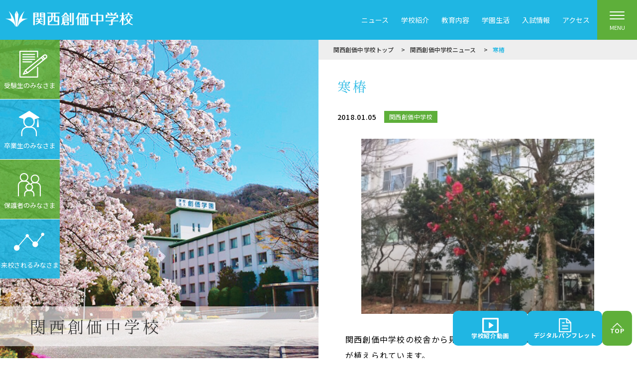

--- FILE ---
content_type: text/html; charset=UTF-8
request_url: https://kansai-junior.soka.ed.jp/news/2018/01/05/3095/?doing_wp_cron=1696316420.4866499900817871093750
body_size: 9512
content:
<!DOCTYPE html>
<html lang="ja">
<head>
<meta charset="UTF-8">
<!-- Google Tag Manager -->
<script>(function(w,d,s,l,i){w[l]=w[l]||[];w[l].push({'gtm.start':
new Date().getTime(),event:'gtm.js'});var f=d.getElementsByTagName(s)[0],
j=d.createElement(s),dl=l!='dataLayer'?'&l='+l:'';j.async=true;j.src=
'https://www.googletagmanager.com/gtm.js?id='+i+dl;f.parentNode.insertBefore(j,f);
})(window,document,'script','dataLayer','GTM-P3MHHX8');</script>
<!-- End Google Tag Manager -->
<meta name="viewport" content="width=device-width, initial-scale=1">
<meta name="format-detection" content="telephone=no, email=no, address=no">
<link rel="stylesheet" href="https://kansai-junior.soka.ed.jp/wp-content/themes/kansai_jhs_20200116/asset/css/all.css">
<link href="https://fonts.googleapis.com/css?family=Noto+Sans+JP:400,500,700&display=swap" rel="stylesheet">
<link href="https://kansai-junior.soka.ed.jp/wp-content/themes/kansai_jhs_20200116/asset/font/Hannari.otf" rel="stylesheet">
<link href="https://fonts.googleapis.com/css?family=Allura&display=swap" rel="stylesheet"><link rel="stylesheet" href="https://kansai-junior.soka.ed.jp/wp-content/themes/kansai_jhs_20200116/asset/css/slick.css">
<link rel="stylesheet" href="https://kansai-junior.soka.ed.jp/wp-content/themes/kansai_jhs_20200116/asset/css/style.css">
<link rel="stylesheet" href="https://kansai-junior.soka.ed.jp/wp-content/themes/kansai_jhs_20200116/asset/css/add_style.css">
<link rel="shortcut icon" type="image/x-icon" href="https://kansai-junior.soka.ed.jp/wp-content/themes/kansai_jhs_20200116/asset/img/common/favicon.ico">
<link rel="icon" type="image/png" href="https://kansai-junior.soka.ed.jp/wp-content/themes/kansai_jhs_20200116/asset/img/common/favicon.png" sizes="48x48">
<link rel="apple-touch-icon" sizes="180x180" href="https://kansai-junior.soka.ed.jp/wp-content/themes/kansai_jhs_20200116/asset/img/common/apple-touch-icon.png">
<script src="//ai.goqsystem.com/api/chatbox?appid=683c1ab0691544d7ba00c5d420e0ff6a&p=l" type="text/javascript"></script>

<!-- Matomo -->
<script type="text/javascript">
var _paq = window._paq || [];
/* tracker methods like "setCustomDimension" should be called before "trackPageView" */
_paq.push(['trackPageView']);
_paq.push(['enableLinkTracking']);
(function() {
  var u="//report.soka.ed.jp/";
  _paq.push(['setTrackerUrl', u+'matomo.php']);
  _paq.push(['setSiteId', '6']);
  var d=document, g=d.createElement('script'), s=d.getElementsByTagName('script')[0];
  g.type='text/javascript'; g.async=true; g.defer=true; g.src=u+'matomo.js'; s.parentNode.insertBefore(g,s);
})();
</script>
<!-- End Matomo Code -->

		<!-- All in One SEO 4.4.8 - aioseo.com -->
		<title>寒椿 - 関西創価中学校</title>
		<meta name="robots" content="max-image-preview:large" />
		<link rel="canonical" href="https://kansai-junior.soka.ed.jp/news/2018/01/05/3095/" />
		<meta name="generator" content="All in One SEO (AIOSEO) 4.4.8" />
		<meta property="og:locale" content="ja_JP" />
		<meta property="og:site_name" content="関西創価中学校 - Just another WordPress site" />
		<meta property="og:type" content="article" />
		<meta property="og:title" content="寒椿 - 関西創価中学校" />
		<meta property="og:url" content="https://kansai-junior.soka.ed.jp/news/2018/01/05/3095/" />
		<meta property="article:published_time" content="2018-01-04T15:00:20+00:00" />
		<meta property="article:modified_time" content="2019-12-25T12:52:02+00:00" />
		<meta name="twitter:card" content="summary" />
		<meta name="twitter:title" content="寒椿 - 関西創価中学校" />
		<script type="application/ld+json" class="aioseo-schema">
			{"@context":"https:\/\/schema.org","@graph":[{"@type":"BlogPosting","@id":"https:\/\/kansai-junior.soka.ed.jp\/news\/2018\/01\/05\/3095\/#blogposting","name":"\u5bd2\u693f - \u95a2\u897f\u5275\u4fa1\u4e2d\u5b66\u6821","headline":"\u5bd2\u693f","author":{"@id":"https:\/\/kansai-junior.soka.ed.jp\/news\/author\/soka_wp_user\/#author"},"publisher":{"@id":"https:\/\/kansai-junior.soka.ed.jp\/#organization"},"image":{"@type":"ImageObject","url":"https:\/\/kansai-junior.soka.ed.jp\/wp-content\/uploads\/2019\/12\/031861963273efcf3d3357517fd724cc.jpeg","width":286,"height":215},"datePublished":"2018-01-04T15:00:20+09:00","dateModified":"2019-12-25T12:52:02+09:00","inLanguage":"ja","mainEntityOfPage":{"@id":"https:\/\/kansai-junior.soka.ed.jp\/news\/2018\/01\/05\/3095\/#webpage"},"isPartOf":{"@id":"https:\/\/kansai-junior.soka.ed.jp\/news\/2018\/01\/05\/3095\/#webpage"},"articleSection":"\u95a2\u897f\u5275\u4fa1\u4e2d\u5b66\u6821"},{"@type":"BreadcrumbList","@id":"https:\/\/kansai-junior.soka.ed.jp\/news\/2018\/01\/05\/3095\/#breadcrumblist","itemListElement":[{"@type":"ListItem","@id":"https:\/\/kansai-junior.soka.ed.jp\/#listItem","position":1,"name":"\u30db\u30fc\u30e0","item":"https:\/\/kansai-junior.soka.ed.jp\/","nextItem":"https:\/\/kansai-junior.soka.ed.jp\/news\/2018\/#listItem"},{"@type":"ListItem","@id":"https:\/\/kansai-junior.soka.ed.jp\/news\/2018\/#listItem","position":2,"name":"2018","item":"https:\/\/kansai-junior.soka.ed.jp\/news\/2018\/","nextItem":"https:\/\/kansai-junior.soka.ed.jp\/news\/2018\/01\/#listItem","previousItem":"https:\/\/kansai-junior.soka.ed.jp\/#listItem"},{"@type":"ListItem","@id":"https:\/\/kansai-junior.soka.ed.jp\/news\/2018\/01\/#listItem","position":3,"name":"January","item":"https:\/\/kansai-junior.soka.ed.jp\/news\/2018\/01\/","nextItem":"https:\/\/kansai-junior.soka.ed.jp\/news\/2018\/01\/05\/#listItem","previousItem":"https:\/\/kansai-junior.soka.ed.jp\/news\/2018\/#listItem"},{"@type":"ListItem","@id":"https:\/\/kansai-junior.soka.ed.jp\/news\/2018\/01\/05\/#listItem","position":4,"name":"4","previousItem":"https:\/\/kansai-junior.soka.ed.jp\/news\/2018\/01\/#listItem"}]},{"@type":"Organization","@id":"https:\/\/kansai-junior.soka.ed.jp\/#organization","name":"\u95a2\u897f\u5275\u4fa1\u4e2d\u5b66\u6821","url":"https:\/\/kansai-junior.soka.ed.jp\/"},{"@type":"Person","@id":"https:\/\/kansai-junior.soka.ed.jp\/news\/author\/soka_wp_user\/#author","url":"https:\/\/kansai-junior.soka.ed.jp\/news\/author\/soka_wp_user\/","name":"soka_wp_user","image":{"@type":"ImageObject","@id":"https:\/\/kansai-junior.soka.ed.jp\/news\/2018\/01\/05\/3095\/#authorImage","url":"https:\/\/secure.gravatar.com\/avatar\/376c836083d38ebabffe17aa514885a5?s=96&d=mm&r=g","width":96,"height":96,"caption":"soka_wp_user"}},{"@type":"WebPage","@id":"https:\/\/kansai-junior.soka.ed.jp\/news\/2018\/01\/05\/3095\/#webpage","url":"https:\/\/kansai-junior.soka.ed.jp\/news\/2018\/01\/05\/3095\/","name":"\u5bd2\u693f - \u95a2\u897f\u5275\u4fa1\u4e2d\u5b66\u6821","inLanguage":"ja","isPartOf":{"@id":"https:\/\/kansai-junior.soka.ed.jp\/#website"},"breadcrumb":{"@id":"https:\/\/kansai-junior.soka.ed.jp\/news\/2018\/01\/05\/3095\/#breadcrumblist"},"author":{"@id":"https:\/\/kansai-junior.soka.ed.jp\/news\/author\/soka_wp_user\/#author"},"creator":{"@id":"https:\/\/kansai-junior.soka.ed.jp\/news\/author\/soka_wp_user\/#author"},"image":{"@type":"ImageObject","url":"https:\/\/kansai-junior.soka.ed.jp\/wp-content\/uploads\/2019\/12\/031861963273efcf3d3357517fd724cc.jpeg","@id":"https:\/\/kansai-junior.soka.ed.jp\/news\/2018\/01\/05\/3095\/#mainImage","width":286,"height":215},"primaryImageOfPage":{"@id":"https:\/\/kansai-junior.soka.ed.jp\/news\/2018\/01\/05\/3095\/#mainImage"},"datePublished":"2018-01-04T15:00:20+09:00","dateModified":"2019-12-25T12:52:02+09:00"},{"@type":"WebSite","@id":"https:\/\/kansai-junior.soka.ed.jp\/#website","url":"https:\/\/kansai-junior.soka.ed.jp\/","name":"\u95a2\u897f\u5275\u4fa1\u4e2d\u5b66\u6821","description":"Just another WordPress site","inLanguage":"ja","publisher":{"@id":"https:\/\/kansai-junior.soka.ed.jp\/#organization"}}]}
		</script>
		<!-- All in One SEO -->

<link rel='stylesheet' id='wp-block-library-css' href='https://kansai-junior.soka.ed.jp/wp-includes/css/dist/block-library/style.min.css?ver=6.2.2' type='text/css' media='all' />
<link rel='stylesheet' id='classic-theme-styles-css' href='https://kansai-junior.soka.ed.jp/wp-includes/css/classic-themes.min.css?ver=6.2.2' type='text/css' media='all' />
<style id='global-styles-inline-css' type='text/css'>
body{--wp--preset--color--black: #000000;--wp--preset--color--cyan-bluish-gray: #abb8c3;--wp--preset--color--white: #ffffff;--wp--preset--color--pale-pink: #f78da7;--wp--preset--color--vivid-red: #cf2e2e;--wp--preset--color--luminous-vivid-orange: #ff6900;--wp--preset--color--luminous-vivid-amber: #fcb900;--wp--preset--color--light-green-cyan: #7bdcb5;--wp--preset--color--vivid-green-cyan: #00d084;--wp--preset--color--pale-cyan-blue: #8ed1fc;--wp--preset--color--vivid-cyan-blue: #0693e3;--wp--preset--color--vivid-purple: #9b51e0;--wp--preset--gradient--vivid-cyan-blue-to-vivid-purple: linear-gradient(135deg,rgba(6,147,227,1) 0%,rgb(155,81,224) 100%);--wp--preset--gradient--light-green-cyan-to-vivid-green-cyan: linear-gradient(135deg,rgb(122,220,180) 0%,rgb(0,208,130) 100%);--wp--preset--gradient--luminous-vivid-amber-to-luminous-vivid-orange: linear-gradient(135deg,rgba(252,185,0,1) 0%,rgba(255,105,0,1) 100%);--wp--preset--gradient--luminous-vivid-orange-to-vivid-red: linear-gradient(135deg,rgba(255,105,0,1) 0%,rgb(207,46,46) 100%);--wp--preset--gradient--very-light-gray-to-cyan-bluish-gray: linear-gradient(135deg,rgb(238,238,238) 0%,rgb(169,184,195) 100%);--wp--preset--gradient--cool-to-warm-spectrum: linear-gradient(135deg,rgb(74,234,220) 0%,rgb(151,120,209) 20%,rgb(207,42,186) 40%,rgb(238,44,130) 60%,rgb(251,105,98) 80%,rgb(254,248,76) 100%);--wp--preset--gradient--blush-light-purple: linear-gradient(135deg,rgb(255,206,236) 0%,rgb(152,150,240) 100%);--wp--preset--gradient--blush-bordeaux: linear-gradient(135deg,rgb(254,205,165) 0%,rgb(254,45,45) 50%,rgb(107,0,62) 100%);--wp--preset--gradient--luminous-dusk: linear-gradient(135deg,rgb(255,203,112) 0%,rgb(199,81,192) 50%,rgb(65,88,208) 100%);--wp--preset--gradient--pale-ocean: linear-gradient(135deg,rgb(255,245,203) 0%,rgb(182,227,212) 50%,rgb(51,167,181) 100%);--wp--preset--gradient--electric-grass: linear-gradient(135deg,rgb(202,248,128) 0%,rgb(113,206,126) 100%);--wp--preset--gradient--midnight: linear-gradient(135deg,rgb(2,3,129) 0%,rgb(40,116,252) 100%);--wp--preset--duotone--dark-grayscale: url('#wp-duotone-dark-grayscale');--wp--preset--duotone--grayscale: url('#wp-duotone-grayscale');--wp--preset--duotone--purple-yellow: url('#wp-duotone-purple-yellow');--wp--preset--duotone--blue-red: url('#wp-duotone-blue-red');--wp--preset--duotone--midnight: url('#wp-duotone-midnight');--wp--preset--duotone--magenta-yellow: url('#wp-duotone-magenta-yellow');--wp--preset--duotone--purple-green: url('#wp-duotone-purple-green');--wp--preset--duotone--blue-orange: url('#wp-duotone-blue-orange');--wp--preset--font-size--small: 13px;--wp--preset--font-size--medium: 20px;--wp--preset--font-size--large: 36px;--wp--preset--font-size--x-large: 42px;--wp--preset--spacing--20: 0.44rem;--wp--preset--spacing--30: 0.67rem;--wp--preset--spacing--40: 1rem;--wp--preset--spacing--50: 1.5rem;--wp--preset--spacing--60: 2.25rem;--wp--preset--spacing--70: 3.38rem;--wp--preset--spacing--80: 5.06rem;--wp--preset--shadow--natural: 6px 6px 9px rgba(0, 0, 0, 0.2);--wp--preset--shadow--deep: 12px 12px 50px rgba(0, 0, 0, 0.4);--wp--preset--shadow--sharp: 6px 6px 0px rgba(0, 0, 0, 0.2);--wp--preset--shadow--outlined: 6px 6px 0px -3px rgba(255, 255, 255, 1), 6px 6px rgba(0, 0, 0, 1);--wp--preset--shadow--crisp: 6px 6px 0px rgba(0, 0, 0, 1);}:where(.is-layout-flex){gap: 0.5em;}body .is-layout-flow > .alignleft{float: left;margin-inline-start: 0;margin-inline-end: 2em;}body .is-layout-flow > .alignright{float: right;margin-inline-start: 2em;margin-inline-end: 0;}body .is-layout-flow > .aligncenter{margin-left: auto !important;margin-right: auto !important;}body .is-layout-constrained > .alignleft{float: left;margin-inline-start: 0;margin-inline-end: 2em;}body .is-layout-constrained > .alignright{float: right;margin-inline-start: 2em;margin-inline-end: 0;}body .is-layout-constrained > .aligncenter{margin-left: auto !important;margin-right: auto !important;}body .is-layout-constrained > :where(:not(.alignleft):not(.alignright):not(.alignfull)){max-width: var(--wp--style--global--content-size);margin-left: auto !important;margin-right: auto !important;}body .is-layout-constrained > .alignwide{max-width: var(--wp--style--global--wide-size);}body .is-layout-flex{display: flex;}body .is-layout-flex{flex-wrap: wrap;align-items: center;}body .is-layout-flex > *{margin: 0;}:where(.wp-block-columns.is-layout-flex){gap: 2em;}.has-black-color{color: var(--wp--preset--color--black) !important;}.has-cyan-bluish-gray-color{color: var(--wp--preset--color--cyan-bluish-gray) !important;}.has-white-color{color: var(--wp--preset--color--white) !important;}.has-pale-pink-color{color: var(--wp--preset--color--pale-pink) !important;}.has-vivid-red-color{color: var(--wp--preset--color--vivid-red) !important;}.has-luminous-vivid-orange-color{color: var(--wp--preset--color--luminous-vivid-orange) !important;}.has-luminous-vivid-amber-color{color: var(--wp--preset--color--luminous-vivid-amber) !important;}.has-light-green-cyan-color{color: var(--wp--preset--color--light-green-cyan) !important;}.has-vivid-green-cyan-color{color: var(--wp--preset--color--vivid-green-cyan) !important;}.has-pale-cyan-blue-color{color: var(--wp--preset--color--pale-cyan-blue) !important;}.has-vivid-cyan-blue-color{color: var(--wp--preset--color--vivid-cyan-blue) !important;}.has-vivid-purple-color{color: var(--wp--preset--color--vivid-purple) !important;}.has-black-background-color{background-color: var(--wp--preset--color--black) !important;}.has-cyan-bluish-gray-background-color{background-color: var(--wp--preset--color--cyan-bluish-gray) !important;}.has-white-background-color{background-color: var(--wp--preset--color--white) !important;}.has-pale-pink-background-color{background-color: var(--wp--preset--color--pale-pink) !important;}.has-vivid-red-background-color{background-color: var(--wp--preset--color--vivid-red) !important;}.has-luminous-vivid-orange-background-color{background-color: var(--wp--preset--color--luminous-vivid-orange) !important;}.has-luminous-vivid-amber-background-color{background-color: var(--wp--preset--color--luminous-vivid-amber) !important;}.has-light-green-cyan-background-color{background-color: var(--wp--preset--color--light-green-cyan) !important;}.has-vivid-green-cyan-background-color{background-color: var(--wp--preset--color--vivid-green-cyan) !important;}.has-pale-cyan-blue-background-color{background-color: var(--wp--preset--color--pale-cyan-blue) !important;}.has-vivid-cyan-blue-background-color{background-color: var(--wp--preset--color--vivid-cyan-blue) !important;}.has-vivid-purple-background-color{background-color: var(--wp--preset--color--vivid-purple) !important;}.has-black-border-color{border-color: var(--wp--preset--color--black) !important;}.has-cyan-bluish-gray-border-color{border-color: var(--wp--preset--color--cyan-bluish-gray) !important;}.has-white-border-color{border-color: var(--wp--preset--color--white) !important;}.has-pale-pink-border-color{border-color: var(--wp--preset--color--pale-pink) !important;}.has-vivid-red-border-color{border-color: var(--wp--preset--color--vivid-red) !important;}.has-luminous-vivid-orange-border-color{border-color: var(--wp--preset--color--luminous-vivid-orange) !important;}.has-luminous-vivid-amber-border-color{border-color: var(--wp--preset--color--luminous-vivid-amber) !important;}.has-light-green-cyan-border-color{border-color: var(--wp--preset--color--light-green-cyan) !important;}.has-vivid-green-cyan-border-color{border-color: var(--wp--preset--color--vivid-green-cyan) !important;}.has-pale-cyan-blue-border-color{border-color: var(--wp--preset--color--pale-cyan-blue) !important;}.has-vivid-cyan-blue-border-color{border-color: var(--wp--preset--color--vivid-cyan-blue) !important;}.has-vivid-purple-border-color{border-color: var(--wp--preset--color--vivid-purple) !important;}.has-vivid-cyan-blue-to-vivid-purple-gradient-background{background: var(--wp--preset--gradient--vivid-cyan-blue-to-vivid-purple) !important;}.has-light-green-cyan-to-vivid-green-cyan-gradient-background{background: var(--wp--preset--gradient--light-green-cyan-to-vivid-green-cyan) !important;}.has-luminous-vivid-amber-to-luminous-vivid-orange-gradient-background{background: var(--wp--preset--gradient--luminous-vivid-amber-to-luminous-vivid-orange) !important;}.has-luminous-vivid-orange-to-vivid-red-gradient-background{background: var(--wp--preset--gradient--luminous-vivid-orange-to-vivid-red) !important;}.has-very-light-gray-to-cyan-bluish-gray-gradient-background{background: var(--wp--preset--gradient--very-light-gray-to-cyan-bluish-gray) !important;}.has-cool-to-warm-spectrum-gradient-background{background: var(--wp--preset--gradient--cool-to-warm-spectrum) !important;}.has-blush-light-purple-gradient-background{background: var(--wp--preset--gradient--blush-light-purple) !important;}.has-blush-bordeaux-gradient-background{background: var(--wp--preset--gradient--blush-bordeaux) !important;}.has-luminous-dusk-gradient-background{background: var(--wp--preset--gradient--luminous-dusk) !important;}.has-pale-ocean-gradient-background{background: var(--wp--preset--gradient--pale-ocean) !important;}.has-electric-grass-gradient-background{background: var(--wp--preset--gradient--electric-grass) !important;}.has-midnight-gradient-background{background: var(--wp--preset--gradient--midnight) !important;}.has-small-font-size{font-size: var(--wp--preset--font-size--small) !important;}.has-medium-font-size{font-size: var(--wp--preset--font-size--medium) !important;}.has-large-font-size{font-size: var(--wp--preset--font-size--large) !important;}.has-x-large-font-size{font-size: var(--wp--preset--font-size--x-large) !important;}
.wp-block-navigation a:where(:not(.wp-element-button)){color: inherit;}
:where(.wp-block-columns.is-layout-flex){gap: 2em;}
.wp-block-pullquote{font-size: 1.5em;line-height: 1.6;}
</style>
</head>
<body>
<!-- Google Tag Manager (noscript) -->
<noscript><iframe src="https://www.googletagmanager.com/ns.html?id=GTM-P3MHHX8"
height="0" width="0" style="display:none;visibility:hidden"></iframe></noscript>
<!-- End Google Tag Manager (noscript) -->
<div class="l-header">
  <div class="l-header__inner">
    <div class="p-header">
      <!-- -sidebar.u-header__01の場合、.u-only-spでSPのみ表示 -->
      <p class="p-header__title"><a href="/"><img src="https://kansai-junior.soka.ed.jp/wp-content/themes/kansai_jhs_20200116/asset/img/common/logo_header.png" alt="関西創価中学校"></a></p>
      <ul class="p-header__nav">
                <li class="p-header__nav__list"><a href="https://kansai-junior.soka.ed.jp/news/" >ニュース</a></li>
                <li class="p-header__nav__list"><a href="https://kansai-junior.soka.ed.jp/introduction/" >学校紹介</a></li>
                <li class="p-header__nav__list"><a href="https://kansai-junior.soka.ed.jp/study/" >教育内容</a></li>
                <li class="p-header__nav__list"><a href="https://kansai-junior.soka.ed.jp/life/" >学園生活</a></li>
                <li class="p-header__nav__list"><a href="https://kansai-junior.soka.ed.jp/guidance/" >入試情報</a></li>
                <li class="p-header__nav__list"><a href="https://kansai-junior.soka.ed.jp/access/" >アクセス</a></li>
                      </ul>
    </div>
  </div>
  <!-- l-header__inner -->
  <div class="l-toggle">
    <div class="p-toggle">
      <span class="p-toggle__item"></span>
      <span class="p-toggle__text">MENU</span>
    </div>
  </div>
  <!-- l-toggle -->
</div>
<!-- l-header -->

<div class="l-headerMenu">
  <div class="p-headerMenu">
    <div class="l-toggle">
      <div class="p-toggle u-toggle__close">
        <span class="p-toggle__item"></span>
        <span class="p-toggle__text">CLOSE</span>
      </div>
    </div>
<div class="p-headerMenu__inner">
  <div class="p-headerMenu__box">
    <div class="p-search">
      <form action="https://kansai-junior.soka.ed.jp" method="get">
        <div class="p-search__flex">
          <div class="p-search__col">
            <input name="s" type="text" placeholder="キーワードから検索できます" value="" class="p-search__input">
          </div>
          <div class="p-search__col">
            <button type="submit" class="p-search__submit">
              <img src="https://kansai-junior.soka.ed.jp/wp-content/themes/kansai_jhs_20200116/asset/img/common/icon_search.png" alt="検索する">
            </button>
          </div>
        </div>
      </form>
    </div>
  </div>
    <div class="p-headerMenu__box">
    <div class="p-headerMenu__parent">
      <p class="p-headerMenu__title"><a href="https://kansai-junior.soka.ed.jp/info/" >インフォメーション</a></p>
          </div>

      </div>
    <div class="p-headerMenu__box">
    <div class="p-headerMenu__parent">
      <p class="p-headerMenu__title"><a href="https://kansai-junior.soka.ed.jp/news/" >ニュース</a></p>
          </div>

      </div>
    <div class="p-headerMenu__box">
    <div class="p-headerMenu__parent">
      <p class="p-headerMenu__title"><a href="https://kansai-junior.soka.ed.jp/introduction/" >学校紹介</a></p>
            <button class="p-headerMenu__button js-menu-toggle"></button>
          </div>

        <div class="p-headerMenu__item">
      <div class="p-headerMenu__item__inner">
                <div class="p-headerMenu__column">
          <p class="p-headerMenu__subTitle"><a href="https://soka.ed.jp/introduce/founder/" >創立者池田大作先生</a></p>
                  </div>
                <div class="p-headerMenu__column">
          <p class="p-headerMenu__subTitle"><a href="https://soka.ed.jp/introduce/spirit/" >創立の精神</a></p>
                  </div>
                <div class="p-headerMenu__column">
          <p class="p-headerMenu__subTitle"><a href="https://kansai-junior.soka.ed.jp/introduction/history/" >沿革</a></p>
                  </div>
                <div class="p-headerMenu__column">
          <p class="p-headerMenu__subTitle"><a href="https://kansai-junior.soka.ed.jp/introduction/schoolsong/" >校歌</a></p>
                  </div>
                <div class="p-headerMenu__column">
          <p class="p-headerMenu__subTitle"><a href="https://kansai-junior.soka.ed.jp/introduction/movie/" >学校紹介動画</a></p>
                  </div>
                <div class="p-headerMenu__column">
          <p class="p-headerMenu__subTitle"><a href="https://kansai-junior.soka.ed.jp/introduction/guidance/" >デジタルパンフレット</a></p>
                  </div>
                <div class="p-headerMenu__column">
          <p class="p-headerMenu__subTitle"><a href="https://kansai-senior.soka.ed.jp/introduction/eikounohata/" >栄光の旗</a></p>
                  </div>
                <div class="p-headerMenu__column">
          <p class="p-headerMenu__subTitle"><a href="https://kansai-junior.soka.ed.jp/introduction/evaluation/" >学校評価</a></p>
                  </div>
                <div class="p-headerMenu__column">
          <p class="p-headerMenu__subTitle"><a href="https://kansai-junior.soka.ed.jp/introduction/bullying_prevention/" >いじめ防止基本方針</a></p>
                  </div>
                <div class="p-headerMenu__column">
          <p class="p-headerMenu__subTitle"><a href="https://kansai-junior.soka.ed.jp/wp-content/uploads/2020/08/saigai_manual.pdf" target="_blank">災害対応マニュアル</a></p>
                  </div>
                <div class="p-headerMenu__column">
          <p class="p-headerMenu__subTitle"><a href="https://kansai-senior.soka.ed.jp/next50" >関西創価学園 Next50特設サイト</a></p>
                  </div>
              </div>
    </div>
      </div>
    <div class="p-headerMenu__box">
    <div class="p-headerMenu__parent">
      <p class="p-headerMenu__title"><a href="https://kansai-junior.soka.ed.jp/study/" >教育内容</a></p>
            <button class="p-headerMenu__button js-menu-toggle"></button>
          </div>

        <div class="p-headerMenu__item">
      <div class="p-headerMenu__item__inner">
                <div class="p-headerMenu__column">
          <p class="p-headerMenu__subTitle"><a href="https://kansai-junior.soka.ed.jp/study/educationalgoal/" >学校教育目標</a></p>
                  </div>
                <div class="p-headerMenu__column">
          <p class="p-headerMenu__subTitle"><a href="https://kansai-junior.soka.ed.jp/studymodel/" >学びのデザインモデル</a></p>
                  </div>
                <div class="p-headerMenu__column">
          <p class="p-headerMenu__subTitle"><a href="https://kansai-junior.soka.ed.jp/study/curriculum/" >カリキュラム</a></p>
                  </div>
                <div class="p-headerMenu__column">
          <p class="p-headerMenu__subTitle"><a href="https://kansai-junior.soka.ed.jp/study/subject/" >教科目標</a></p>
                  </div>
                <div class="p-headerMenu__column">
          <p class="p-headerMenu__subTitle"><a href="https://kansai-junior.soka.ed.jp/study/language/" >語学教育</a></p>
                  </div>
                <div class="p-headerMenu__column">
          <p class="p-headerMenu__subTitle"><a href="https://kansai-junior.soka.ed.jp/study/reading/" >読書教育</a></p>
                  </div>
                <div class="p-headerMenu__column">
          <p class="p-headerMenu__subTitle"><a href="https://kansai-junior.soka.ed.jp/study/career/" >キャリア教育</a></p>
                  </div>
                <div class="p-headerMenu__column">
          <p class="p-headerMenu__subTitle"><a href="https://kansai-junior.soka.ed.jp/study/general/" >総合的な学習</a></p>
                  </div>
                <div class="p-headerMenu__column">
          <p class="p-headerMenu__subTitle"><a href="https://kansai-junior.soka.ed.jp/study/activelearning/" >体験学習</a></p>
                  </div>
                <div class="p-headerMenu__column">
          <p class="p-headerMenu__subTitle"><a href="https://kansai-junior.soka.ed.jp/study/environment/" >学習環境</a></p>
                  </div>
                <div class="p-headerMenu__column">
          <p class="p-headerMenu__subTitle"><a href="https://kansai-junior.soka.ed.jp/news/category/sdgs/" >SDGs</a></p>
                  </div>
              </div>
    </div>
      </div>
    <div class="p-headerMenu__box">
    <div class="p-headerMenu__parent">
      <p class="p-headerMenu__title"><a href="https://kansai-junior.soka.ed.jp/life/" >学園生活</a></p>
            <button class="p-headerMenu__button js-menu-toggle"></button>
          </div>

        <div class="p-headerMenu__item">
      <div class="p-headerMenu__item__inner">
                <div class="p-headerMenu__column">
          <p class="p-headerMenu__subTitle"><a href="https://kansai-junior.soka.ed.jp/life/time/" >1日のスケジュール</a></p>
                  </div>
                <div class="p-headerMenu__column">
          <p class="p-headerMenu__subTitle"><a href="https://kansai-junior.soka.ed.jp/life/year/" >年間スケジュール</a></p>
                  </div>
                <div class="p-headerMenu__column">
          <p class="p-headerMenu__subTitle"><a href="https://kansai-junior.soka.ed.jp/life/club/" >クラブ・同好会・班・保存会</a></p>
                  </div>
                <div class="p-headerMenu__column">
          <p class="p-headerMenu__subTitle"><a href="https://kansai-junior.soka.ed.jp/life/dormitory/" >寮生活</a></p>
                  </div>
              </div>
    </div>
      </div>
    <div class="p-headerMenu__box">
    <div class="p-headerMenu__parent">
      <p class="p-headerMenu__title"><a href="https://kansai-junior.soka.ed.jp/guidance/" >入試情報</a></p>
            <button class="p-headerMenu__button js-menu-toggle"></button>
          </div>

        <div class="p-headerMenu__item">
      <div class="p-headerMenu__item__inner">
                <div class="p-headerMenu__column">
          <p class="p-headerMenu__subTitle"><a href="https://kansai-junior.soka.ed.jp/guidance/event/" >イベント情報</a></p>
                  </div>
                <div class="p-headerMenu__column">
          <p class="p-headerMenu__subTitle"><a href="https://kansai-junior.soka.ed.jp/guidance/requirements/" >2026年度生徒募集</a></p>
                  </div>
                <div class="p-headerMenu__column">
          <p class="p-headerMenu__subTitle"><a href="https://kansai-junior.soka.ed.jp/guidance/info_examinee/" >受験生・保護者のみなさま</a></p>
                  </div>
                <div class="p-headerMenu__column">
          <p class="p-headerMenu__subTitle"><a href="https://kansai-junior.soka.ed.jp/guidance/info_juku/" >学習塾のみなさま</a></p>
                  </div>
                <div class="p-headerMenu__column">
          <p class="p-headerMenu__subTitle"><a href="https://kansai-junior.soka.ed.jp/guidance/data/" >入試データ</a></p>
                  </div>
                <div class="p-headerMenu__column">
          <p class="p-headerMenu__subTitle"><a href="https://kansai-junior.soka.ed.jp/guidance/faq/" >関連情報・ＦＡＱ</a></p>
                  </div>
              </div>
    </div>
      </div>
  
    <div class="p-headerMenu__box2">
    <p class="p-headerMenu__title"><a href="https://kansai-junior.soka.ed.jp/guidance/info_examinee/" >受験生のみなさま</a></p>
  </div>
    <div class="p-headerMenu__box2">
    <p class="p-headerMenu__title"><a href="https://kansai-junior.soka.ed.jp/alumni/" >卒業生のみなさま</a></p>
  </div>
    <div class="p-headerMenu__box2">
    <p class="p-headerMenu__title"><a href="https://kansai-junior.soka.ed.jp/guardian/" >保護者のみなさま</a></p>
  </div>
    <div class="p-headerMenu__box2">
    <p class="p-headerMenu__title"><a href="https://kansai-junior.soka.ed.jp/visitor/" >来校されるみなさま</a></p>
  </div>
    <div class="p-headerMenu__box2">
    <p class="p-headerMenu__title"><a href="https://kansai-junior.soka.ed.jp/access/" >アクセス</a></p>
  </div>
    <div class="p-headerMenu__box2">
    <p class="p-headerMenu__title"><a href="https://soka.ed.jp/contribution/" >寄付について</a></p>
  </div>
    <div class="p-headerMenu__box2">
    <p class="p-headerMenu__title"><a href="https://kansai-junior.soka.ed.jp/contact/" >お問い合わせ</a></p>
  </div>
    
  <div class="p-headerMenu__logo">
  <div class="p-logo"><a href="https://kansai-junior.soka.ed.jp"><img src="https://kansai-junior.soka.ed.jp/wp-content/themes/kansai_jhs_20200116/asset/img/common/logo_common.png" alt="関西創価中学校"></a></div>
  </div>
  <div class="p-headerMenu__sns">
        <ul class="p-sns">
            <li class="p-sns__list u-sns__fb">
        <a href="https://www.facebook.com/kansaisoka/" target="_blank"><i class="fab fa-facebook"></i></a>
      </li>
                  <li class="p-sns__list u-sns__insta">
        <a href="https://www.instagram.com/kansaisoka/" target="_blank"><i class="fab fa-instagram-square"></i></a>
      </li>
                  <li class="p-sns__list u-sns__line">
        <a href="https://line.me/ti/p/%40kansaisoka" target="_blank"><i class="fab fa-line"></i></a>
      </li>
                  <li class="p-sns__list u-sns__yt">
        <a href="https://www.youtube.com/channel/UC_cyUCdw5Q6C49AfO81LL4g" target="_blank"><i class="fab fa-youtube"></i></a>
      </li>
          </ul>
      </div>
</div>
  </div>
</div>
<!-- l-headerMenu -->

<div class="l-wrap">
      <div class="l-sidebar u-header__02">
    <div class="p-sidebar">
      <ul class="p-nav">
                <li class="p-nav__list"><a href="https://kansai-junior.soka.ed.jp/guidance/info_examinee/"><img src="https://kansai-junior.soka.ed.jp/wp-content/uploads/2019/11/icon_sidebar_01.png" alt="">受験生のみなさま</a></li>
                <li class="p-nav__list"><a href="https://kansai-junior.soka.ed.jp/alumni/"><img src="https://kansai-junior.soka.ed.jp/wp-content/uploads/2019/11/icon_sidebar_02.png" alt="">卒業生のみなさま</a></li>
                <li class="p-nav__list"><a href="https://kansai-junior.soka.ed.jp/guardian/"><img src="https://kansai-junior.soka.ed.jp/wp-content/uploads/2019/11/icon_sidebar_03.png" alt="">保護者のみなさま</a></li>
                <li class="p-nav__list"><a href="https://kansai-junior.soka.ed.jp/visitor/"><img src="https://kansai-junior.soka.ed.jp/wp-content/uploads/2019/11/icon_sidebar_04.png" alt="">来校されるみなさま</a></li>
              </ul>
    </div>
  </div>
  <!-- l-sidebar -->
    
  <div class="l-outer">
    <div class="l-inner">


<div class="p-row">
  <div class="p-row__sideimg u-sudeimg__02">
      <div class="p-mv__wrapper">
              <div class="p-mv"><img src="https://kansai-junior.soka.ed.jp/wp-content/uploads/2019/11/kansai_js_year_01.jpg" alt="" class="js-fit"></div>
                  <div class="p-mv__title">
        <p class="p-mv__title__inner">関西創価中学校</p>
      </div>
          </div>
    </div>
  <!-- p-row__sideimg -->

  <div class="p-row__content  u-pattern__col2">
    <div class="c-breadcrumb">
    <ul class="c-breadcrumb__inner"><li class="c-breadcrumb__list"><a href="https://kansai-junior.soka.ed.jp">関西創価中学校トップ</a></li><li class="c-breadcrumb__list"><a href="https://kansai-junior.soka.ed.jp/news/">関西創価中学校ニュース</a></li><li class="c-breadcrumb__list">寒椿</li></ul>    </div>
    <!-- c-breadcrumb -->
    <div class="l-page">
  <div class="p-page">
        <h1 class="c-title__02">寒椿</h1>
        <div class="p-page__block">
      <div class="p-page__head">
        <div class="p-page__head__inner">
          <p class="p-page__date">2018.01.05</p>
          <p class="p-page__category">関西創価中学校</p>        </div>
      </div>
      <div class="p-page__eyeCatching"><img src="https://kansai-junior.soka.ed.jp/wp-content/uploads/2019/12/031861963273efcf3d3357517fd724cc.jpeg" alt=""></div>
      <div class="p-block">
        <div class="p-block">

  
  
  
    <div class="p-block__row">
    <div class="p-block__detail"><p>関西創価中学校の校舎から見える「蛍の庭」には、さまざまな植物が植えられています。</p>
<p>冬の寒さにも負けず花を咲かせている寒椿の凜とした姿に、心を打たれました。</p>
</div>
  </div>
  
  
  
  
</div>
<!-- p-block -->
<div class="p-block">

  
    <div class="p-block__flex">
    <div class="p-block__2col">
      
      
            <img src="https://kansai-junior.soka.ed.jp/wp-content/uploads/2019/12/031861963273efcf3d3357517fd724cc.jpeg" alt="">
          </div>

    <div class="p-block__2col">
      
      
          </div>
  </div>
  <!-- p-block__flex -->
  
  
</div>
<!-- p-block -->
      </div>
      <!-- p-block -->
    </div>
    <!-- p-article__block -->

    <div class="p-counter">
    <div class="c-counter">
  <div class="c-counter__inner js-attaILike">
    <div class="c-counter__callout">この記事はいかがでしたか？</div>
    <div class="c-counter__click">
      <button class="c-counter__button js-attaILike__btn" type="submit" data-post_id="3095">このページをいいねする</button>
    </div>
  </div>
</div>    </div>

    <div class="p-paging">
      <div class="c-paging">
        <ul class="c-paging__inner">
                    <li class="c-paging__list c-paging__prev"><a href="https://kansai-junior.soka.ed.jp/news/2018/01/04/3097/" rel="prev"><span>仕事始め</span></a></li>
                    <li class="c-paging__list c-paging__now"><span>寒椿</span></li>
                    <li class="c-paging__list c-paging__next"><a href="https://kansai-junior.soka.ed.jp/news/2018/01/06/3094/" rel="next"><span>中学議長団が始動</span></a></li>
                  </ul>
      </div>
    </div>
    <!-- p-paging -->
  </div>
  <!-- p-page -->
</div>
<!-- l-page -->  </div>
  <!-- p-row__content -->
</div>
<!-- p-row -->

</div>
    <!-- l-inner -->
    </div>
    <!-- l-outer -->

                <div class="l-common">
              <div class="p-common">
                <div class="p-common__inner">
                  <h2 class="p-common__title">関西創価中学校について<br class="u-only-sp">もっと知りたい方はこちら</h2>
                  <ul class="p-common__box">
                                          <li class="p-common__link"><a href="https://kansai-junior.soka.ed.jp/introduction/guidance/" ><span>デジタルパンフレット</span></a></li>
                                          <li class="p-common__link"><a href="https://kansai-junior.soka.ed.jp/introduction/" ><span>関西創価中学校について</span></a></li>
                                          <li class="p-common__link"><a href="https://kansai-junior.soka.ed.jp/guidance/requirements/" ><span>2026年度生徒募集</span></a></li>
                                      </ul>
                </div>
              </div>
              <!-- p-common -->
            </div>
            <!-- l-common -->
    
    
    <div class="l-footer">
      <div class="p-footer">
        <div class="p-footer__head">
          <div class="p-footer__logo1">
            <div class="p-logo__01">
              <a href="https://kansai-junior.soka.ed.jp"><img src="https://kansai-junior.soka.ed.jp/wp-content/themes/kansai_jhs_20200116/asset/img/common/logo_common.png" alt="関西創価中学校"></a>
            </div>
            <div class="p-footer__address">
              <p class="p-address"><span>〒576-0063</span>大阪府交野市寺3-20-1<br>電話：072-891-0011</p>
                          </div>
          </div>
          <!-- p-footer__logo1 -->
          <div class="p-footer__nav">
    <div class="p-footerNav ">
          <div class="p-footerNav__box">
            <p class="p-footerNav__title"><a href="https://kansai-junior.soka.ed.jp/introduction/" >学校紹介</a></p>
                  <ul class="p-footerNav__list">
                <li class="p-footerNav__item"><a href="https://soka.ed.jp/introduce/founder/" >創立者 池田大作先生</a></li>
                <li class="p-footerNav__item"><a href="https://soka.ed.jp/introduce/spirit/" >創立の精神</a></li>
                <li class="p-footerNav__item"><a href="https://kansai-junior.soka.ed.jp/introduction/history/" >沿革</a></li>
                <li class="p-footerNav__item"><a href="https://kansai-junior.soka.ed.jp/introduction/schoolsong/" >校歌</a></li>
                <li class="p-footerNav__item"><a href="https://kansai-junior.soka.ed.jp/introduction/movie/" >学校紹介動画</a></li>
                <li class="p-footerNav__item"><a href="https://kansai-junior.soka.ed.jp/introduction/guidance/" >デジタルパンフレット</a></li>
                <li class="p-footerNav__item"><a href="https://kansai-senior.soka.ed.jp/introduction/eikounohata/" >栄光の旗</a></li>
                <li class="p-footerNav__item"><a href="https://kansai-junior.soka.ed.jp/introduction/evaluation/" >学校評価</a></li>
                <li class="p-footerNav__item"><a href="https://kansai-junior.soka.ed.jp/introduction/bullying_prevention/" >いじめ防止基本方針</a></li>
                <li class="p-footerNav__item"><a href="https://kansai-junior.soka.ed.jp/wp-content/uploads/2020/08/saigai_manual.pdf" target="_blank">災害対応マニュアル</a></li>
                <li class="p-footerNav__item"><a href="https://kansai-senior.soka.ed.jp/next50" >関西創価学園 Next50特設サイト</a></li>
              </ul>
          </div>
        <div class="p-footerNav__box">
            <p class="p-footerNav__title"><a href="https://kansai-junior.soka.ed.jp/study/" >教育内容</a></p>
                  <ul class="p-footerNav__list">
                <li class="p-footerNav__item"><a href="https://kansai-junior.soka.ed.jp/study/educationalgoal/" >学校教育目標</a></li>
                <li class="p-footerNav__item"><a href="https://kansai-junior.soka.ed.jp/studymodel/" >学びのデザインモデル</a></li>
                <li class="p-footerNav__item"><a href="https://kansai-junior.soka.ed.jp/study/curriculum/" >カリキュラム</a></li>
                <li class="p-footerNav__item"><a href="https://kansai-junior.soka.ed.jp/study/subject/" >教科目標</a></li>
                <li class="p-footerNav__item"><a href="https://kansai-junior.soka.ed.jp/study/language/" >語学教育</a></li>
                <li class="p-footerNav__item"><a href="https://kansai-junior.soka.ed.jp/study/reading/" >読書教育</a></li>
                <li class="p-footerNav__item"><a href="https://kansai-junior.soka.ed.jp/study/career/" >キャリア教育</a></li>
                <li class="p-footerNav__item"><a href="https://kansai-junior.soka.ed.jp/study/general/" >総合的な学習</a></li>
                <li class="p-footerNav__item"><a href="https://kansai-junior.soka.ed.jp/study/activelearning/" >体験学習</a></li>
                <li class="p-footerNav__item"><a href="https://kansai-junior.soka.ed.jp/study/environment/" >学習環境</a></li>
                <li class="p-footerNav__item"><a href="https://kansai-junior.soka.ed.jp/news/category/sdgs/" >SDGs</a></li>
              </ul>
          </div>
        <div class="p-footerNav__box">
            <p class="p-footerNav__title"><a href="https://kansai-junior.soka.ed.jp/life/" >学園生活</a></p>
                  <ul class="p-footerNav__list">
                <li class="p-footerNav__item"><a href="https://kansai-junior.soka.ed.jp/life/time/" >1日のスケジュール</a></li>
                <li class="p-footerNav__item"><a href="https://kansai-junior.soka.ed.jp/life/year/" >年間スケジュール</a></li>
                <li class="p-footerNav__item"><a href="https://kansai-junior.soka.ed.jp/life/club/" >クラブ・同好会・班・保存会</a></li>
                <li class="p-footerNav__item"><a href="https://kansai-junior.soka.ed.jp/life/dormitory/" >寮生活</a></li>
              </ul>
          </div>
        <div class="p-footerNav__box">
            <p class="p-footerNav__title"><a href="https://kansai-junior.soka.ed.jp/guidance/" >入試情報</a></p>
                  <ul class="p-footerNav__list">
                <li class="p-footerNav__item"><a href="https://kansai-junior.soka.ed.jp/guidance/event/" >イベント情報</a></li>
                <li class="p-footerNav__item"><a href="https://kansai-junior.soka.ed.jp/guidance/requirements/" >2026年度生徒募集</a></li>
                <li class="p-footerNav__item"><a href="https://kansai-junior.soka.ed.jp/guidance/info_examinee/" >受験生・保護者のみなさま</a></li>
                <li class="p-footerNav__item"><a href="https://kansai-junior.soka.ed.jp/guidance/info_juku/" >学習塾のみなさま</a></li>
                <li class="p-footerNav__item"><a href="https://kansai-junior.soka.ed.jp/guidance/data/" >入試データ</a></li>
                <li class="p-footerNav__item"><a href="https://kansai-junior.soka.ed.jp/guidance/faq/" >関連情報・ＦＡＱ</a></li>
              </ul>
          </div>
        <div class="p-footerNav__box">
            <p class="p-footerNav__title"><span>各種ご案内</span></p>
                  <ul class="p-footerNav__list">
                <li class="p-footerNav__item"><a href="https://kansai-junior.soka.ed.jp/guidance/" >受験生のみなさま</a></li>
                <li class="p-footerNav__item"><a href="https://kansai-junior.soka.ed.jp/alumni/" >卒業生のみなさま</a></li>
                <li class="p-footerNav__item"><a href="https://kansai-junior.soka.ed.jp/guardian/" >保護者のみなさま</a></li>
                <li class="p-footerNav__item"><a href="https://kansai-junior.soka.ed.jp/visitor/" >来校されるみなさま</a></li>
                <li class="p-footerNav__item"><a href="https://kansai-junior.soka.ed.jp/access/" >アクセス</a></li>
                <li class="p-footerNav__item"><a href="https://soka.ed.jp/contribution/" >寄付について</a></li>
                <li class="p-footerNav__item"><a href="https://kansai-junior.soka.ed.jp/contact/" >お問い合わせ</a></li>
              </ul>
          </div>
      </div>
  </div>
<!-- p-footer__nav -->
<div class="p-footer__sns">
  <ul class="p-sns">
        <li class="p-sns__list u-sns__fb">
      <a href="https://www.facebook.com/kansaisoka/" target="_blank"><i class="fab fa-facebook"></i></a>
    </li>
            <li class="p-sns__list u-sns__insta">
      <a href="https://www.instagram.com/kansaisoka/" target="_blank"><i class="fab fa-instagram-square"></i></a>
    </li>
            <li class="p-sns__list u-sns__line">
      <a href="https://line.me/ti/p/%40kansaisoka" target="_blank"><i class="fab fa-line"></i></a>
    </li>
            <li class="p-sns__list u-sns__yt">
      <a href="https://www.youtube.com/channel/UC_cyUCdw5Q6C49AfO81LL4g" target="_blank"><i class="fab fa-youtube"></i></a>
    </li>
              <li class="p-sns__list u-sns_note">
        <a href="https://kansaisoka-jhs.note.jp/" target="_blank">
          <img width="30" src="https://kansai-junior.soka.ed.jp/wp-content/themes/kansai_jhs_20200116/asset/img/common/icon_note.png">
        </a>
      </li>
      </ul>
</div>
<!-- p-footer__sns -->
          <div class="p-footer__logoSP">
            <div class="p-logo__sp">
              <a href="https://kansai-junior.soka.ed.jp"><img src="https://kansai-junior.soka.ed.jp/wp-content/themes/kansai_jhs_20200116/asset/img/common/logo_common.png" alt="関西創価中学校"></a>
            </div>
            <div class="p-footer__address">
              <p class="p-address"><span>〒576-0063</span>大阪府交野市寺3-20-1<br>電話：072-891-0011</p>
                          </div>
          </div>
        </div>
        <!-- p-footer__head -->
        <div class="p-footer__bottom u-clearfix">
          <div class="p-footer__bottom__inner">
            <div class="p-footer__menu">
  <div class="p-footerMenu">
    <div class="p-footerMenu__box">
      <ul class="p-footerMenu__list">
        <li class="p-footerMenu__item"><a href="https://tokyo-elementary.soka.ed.jp" target="_blank">東京創価小学校</a></li>
        <li class="p-footerMenu__item"><a href="https://tokyo-junior.soka.ed.jp" target="_blank">創価中学校</a></li>
        <li class="p-footerMenu__item"><a href="https://tokyo-senior.soka.ed.jp" target="_blank">創価高等学校</a></li>
      </ul>
    </div>
    <div class="p-footerMenu__box">
      <ul class="p-footerMenu__list">
        <li class="p-footerMenu__item"><a href="https://kansai-elementary.soka.ed.jp" target="_blank">関西創価小学校</a></li>
        <li class="p-footerMenu__item"><a href="https://kansai-junior.soka.ed.jp" target="_blank">関西創価中学校</a></li>
        <li class="p-footerMenu__item"><a href="https://kansai-senior.soka.ed.jp" target="_blank">関西創価高等学校</a></li>
      </ul>
    </div>
    <div class="p-footerMenu__box">
      <ul class="p-footerMenu__list">
        <li class="p-footerMenu__item"><a href="https://sapporo.soka.ed.jp" target="_blank">さっぽろそうかようちえん</a></li>
      </ul>
    </div>
  </div>
</div>
<!-- p-footer__menu -->            <div class="p-footer__logo2">
              <div class="p-logo__02">
                <a href="https://soka.ed.jp" target="_blank"><img src="https://kansai-junior.soka.ed.jp/wp-content/themes/kansai_jhs_20200116/asset/img/common/logo_footer.png" alt="関西創価中学校"></a>
              </div>
              <div class="p-copyright"><small>&copy;SOKA GAKUEN.ALL Rights Reserved.</small></div>
            </div>
            <!-- p-footer__logo2 -->
          </div>
        </div>
        <!-- p-footer__bottom -->
      </div>
      <!-- p-footer -->
    </div>
    <!-- l-footer -->
                      <ul class="contents__btn l-pagetop">
                          <li class="contents__item">
                <a class="contents__link" href="https://kansai-junior.soka.ed.jp/introduction/movie/"  target="_blank">
                  <img class="contents__img" src="https://kansai-junior.soka.ed.jp/wp-content/uploads/2019/11/video.png" alt="">
                  <p class="contents__text">
                    学校紹介動画                    <img class="" src="https://kansai-junior.soka.ed.jp/wp-content/themes/kansai_jhs_20200116/asset/img/common/right.png" loading="lazy">
                  </p>

                </a>
              </li>
                          <li class="contents__item">
                <a class="contents__link" href="https://kansai-junior.soka.ed.jp/introduction/guidance/"  target="_blank">
                  <img class="contents__img" src="https://kansai-junior.soka.ed.jp/wp-content/uploads/2019/11/page.png" alt="">
                  <p class="contents__text">
                    デジタルパンフレット                    <img class="" src="https://kansai-junior.soka.ed.jp/wp-content/themes/kansai_jhs_20200116/asset/img/common/right.png" loading="lazy">
                  </p>

                </a>
              </li>
                        <li class="contents__item top">
                <a class="contents__link" href="#">
                  <img class="contents__img" src="https://kansai-junior.soka.ed.jp/wp-content/themes/kansai_jhs_20200116/asset/img/common/top.png" alt="">
                  <p class="contents__text">
                    TOP
                  </p>
                </a>
              </li>
          </ul>
          <!-- l-sidebar -->
                <div class="overlay"></div>
    </div>
    <!-- l-wrap -->

    <script src="https://kansai-junior.soka.ed.jp/wp-content/themes/kansai_jhs_20200116/asset/js/jquery.js"></script>
    <script src="https://kansai-junior.soka.ed.jp/wp-content/themes/kansai_jhs_20200116/asset/js/ofi.min.js"></script>
    <script src="https://kansai-junior.soka.ed.jp/wp-content/themes/kansai_jhs_20200116/asset/js/slick.js"></script>
    <script src="https://kansai-junior.soka.ed.jp/wp-content/themes/kansai_jhs_20200116/asset/js/app.js"></script>
          <script>
        jQuery(function($) {
          if ($('audio')[0]) {
            $('audio').attr('controlsList', 'nodownload');
          }
        });
      </script>
    
    
    
    
    <script>
var attaILikeConf = {
  url: 'https://kansai-junior.soka.ed.jp/wp-admin/admin-ajax.php',
  nonce: '45068d7477'
}
</script><script type='text/javascript' src='https://kansai-junior.soka.ed.jp/wp-content/plugins/atta-i-like/asset/atta-i-like.js?ver=1.0.0' id='atta-i-like.js-js'></script>

    </body>

    </html>

--- FILE ---
content_type: text/css
request_url: https://kansai-junior.soka.ed.jp/wp-content/themes/kansai_jhs_20200116/asset/css/style.css
body_size: 20822
content:
@charset "UTF-8";
/* -----------------------
  Foundation
----------------------- */
/*
** 変数
*/
/* ----------------------------------------------------- */
/* ----------------------------------------------------- */
/* ----------------------------------------------------- */
/* 共通パーツの変数 */
/* TOPページの変数 */
/* ニュース&トピックの変数 */
/* itemの変数 (創価〇〇学校のヒミツなど) */
/* sublinkの変数 */
/* aboutコンテンツの変数 */
/* エディター内見出しの変数 */
/* 役に立ったボタンの変数 */
/* スライダーの変数 */
/* pagingの変数 (前 カレント時 後のページネーション) */
/* paginationの変数 */
/* tableの変数 */
/* processの変数 (課外授業など) */
/* anchorButtonの変数 */
/* faqの変数 */
/* カテゴリー、アーカイブの変数 */
/* ----------------------------------------------------- */
/* ベンダープレフィックス */
/* フォント設定 */
@font-face {
  font-family: "Hannari";
  src: url("../font/Hannari.otf") format("opentype");
}
address, article, aside,
blockquote, body,
canvas,
dd, div, dl, dt,
fieldset, figcaption, figure, footer, form,
h1, h2, h3, h4, h5, h6, header, hr, html,
li,
main,
nav,
ol,
p, pre,
q,
section,
ul {
  border: 0;
  margin: 0;
  padding: 0;
  box-sizing: border-box;
  background: transparent;
  font-size: 1.6rem;
}

html {
  line-height: 1.5;
  font-family: "Noto Sans JP", "Yu Gothic Medium", "游ゴシック Medium", "YuGothic", "游ゴシック体", "ヒラギノ角ゴ Pro", "Hiragino Kaku Gothic Pro", "メイリオ", "Meiryo", sans-serif;
  font-size: 62.5%;
  vertical-align: baseline;
  word-wrap: break-word;
}

body {
  font-size: 1.6rem;
  -webkit-text-size-adjust: 100%;
  text-size-adjust: 100%;
}

html, body {
  height: 100%;
}
@media screen and (max-width: 768px) {
  html, body {
    -webkit-overflow-scrolling: touch;
  }
}

article, aside, footer, header, main, nav, section {
  display: block;
}

address {
  font-style: normal;
}

fieldset {
  border: 1px solid #000;
  padding: 0.5em;
}

h1 {
  font-size: 2rem;
  line-height: 1.2;
}

h2 {
  font-size: 1.75rem;
  line-height: 1.2;
}

h3 {
  font-size: 1.5rem;
  line-height: 1.4;
}

h4 {
  font-size: 1.3rem;
  line-height: 1.4;
}

h5 {
  font-size: 1.15rem;
  line-height: 1.5;
}

h6 {
  font-size: 1rem;
  line-height: 1.5;
}

hr {
  margin-top: 1em;
  border-top: 1px solid #000;
  padding-top: 1em;
  height: 0;
}

ul, ol {
  list-style: none;
}

li {
  list-style-position: inside;
}

pre {
  display: block;
  font-size: 1.6rem;
  font-family: inherit;
  overflow: hidden;
}

code {
  display: block;
  width: 100%;
}

q:before, q:after {
  content: none;
}

a {
  display: inline-block;
  color: #333333;
  text-decoration: none;
}

abbr {
  text-decoration: none;
}

button {
  font-size: 1rem;
  font-family: inherit;
  cursor: pointer;
  background-color: transparent;
  border: none;
  outline: none;
  padding: 0;
  appearance: none;
  -webkit-appearance: none;
}

input[type="submit"] {
  background-color: transparent;
  border: none;
  outline: none;
  padding: 0;
  appearance: none;
  -webkit-appearance: none;
}

cite {
  font-style: normal;
}

em {
  font-style: normal;
}

i {
  font-style: normal;
}

img {
  max-width: 100%;
  height: auto;
  border: 0;
  margin: 0;
  padding: 0;
  line-height: 1;
  vertical-align: bottom;
}

input {
  font-size: 1rem;
  cursor: pointer;
}

ins {
  text-decoration: none;
}

select {
  cursor: pointer;
  font-size: 1rem;
}
select::-ms-expand {
  display: none;
}

sub {
  font-size: 0.75em;
  vertical-align: sub;
}

sup {
  font-size: 0.75em;
  vertical-align: super;
}

textarea {
  resize: vertical;
  font-size: 1.6rem;
  outline: 0;
  cursor: pointer;
  -webkit-appearance: none;
  appearance: none;
  -webkit-border-radius: 0;
  border-radius: 0;
}

var {
  font-style: normal;
}

caption {
  text-align: left;
}

table {
  width: 100%;
  border: 1px solid #000;
  border-collapse: collapse;
  border-spacing: 0;
  box-sizing: border-box;
}

tr {
  border: 1px solid #f00;
}

th {
  text-align: left;
  font-weight: normal;
}

td, th {
  border: 1px solid #000;
  padding: 0.25em;
}

::selection {
  background: none repeat scroll 0 0 #46c7ff;
  text-shadow: none;
}

*::-moz-selection {
  background: none repeat scroll 0 0 #46c7ff;
  text-shadow: none;
}

p {
  letter-spacing: 0.05em;
  line-height: 2;
}

code {
  font-size: inherit;
  font-family: inherit;
}

/* -----------------------
  Layout
----------------------- */
.l-header {
  position: fixed;
  width: 100%;
  min-width: 1220px;
  top: 0;
  right: 0;
  padding-right: 80px;
  margin: 0 auto;
  box-sizing: border-box;
  z-index: 6;
  background: #1fb6e3;
}
@media screen and (max-width: 768px) {
  .l-header {
    min-width: initial;
  }
}
.l-header__inner {
  width: 100%;
}
@media screen and (max-width: 768px) {
  .l-header {
    padding-right: 0;
  }
}

.l-toggle {
  position: absolute;
  top: 0;
  right: 0;
  z-index: 4;
}
@media screen and (max-width: 768px) {
  .l-toggle {
    position: fixed;
  }
}

.l-headerMenu {
  position: fixed;
  top: 6rem;
  right: 0;
  bottom: 0;
  visibility: hidden;
  width: 50%;
  transition: all .3s;
  opacity: 0;
  z-index: 7;
}
@media screen and (max-width: 768px) {
  .l-headerMenu {
    width: 100%;
  }
}
.l-headerMenu.is-active {
  visibility: visible;
  top: 0;
  opacity: 1;
}

.l-sidebar {
  position: fixed;
  left: 0;
  width: auto;
  z-index: 4;
}
@media screen and (max-width: 768px) {
  .l-sidebar {
    display: none;
  }
}

.l-section {
  width: 100%;
  height: 100%;
}

.l-footer {
  position: relative;
  width: 100%;
  min-width: 1220px;
  z-index: 5;
}
@media screen and (max-width: 768px) {
  .l-footer {
    min-width: initial;
  }
}

.l-common {
  position: relative;
  width: 100%;
  min-width: 1220px;
  z-index: 5;
}
@media screen and (max-width: 768px) {
  .l-common {
    min-width: initial;
  }
}

.l-wrap {
  position: relative;
  width: 100%;
  height: auto;
  min-width: 1220px;
  margin: 0 auto;
  overflow-x: hidden;
}
@media screen and (max-width: 768px) {
  .l-wrap {
    min-width: initial;
  }
}

.l-outer {
  position: relative;
  padding-top: 8rem;
  height: 100%;
  z-index: 1;
}
@media screen and (max-width: 768px) {
  .l-outer {
    padding-top: 6rem;
  }
}

.l-inner {
  height: 100%;
}

.l-pagetop {
  position: fixed;
  right: 1rem;
  bottom: 2.5rem;
  z-index: 6;
}
/* @media screen and (max-width: 768px) {
  .l-pagetop {
    bottom: 6rem;
  }
} */

.l-page {
  width: 100%;
  height: 100%;
}

.l-pagination {
  width: 100%;
  margin-top: 6rem;
}
@media screen and (max-width: 768px) {
  .l-pagination {
    margin-top: 5rem;
  }
}

.l-block_inner {
  width: 88.19%;
  margin: 0 auto;
}

/* -----------------------
  Object
----------------------- */
/*
** タイトル
*/
.c-title__01 {
  position: relative;
  padding-bottom: 1.3em;
  text-align: center;
}
@media screen and (max-width: 768px) {
  .c-title__01 {
    font-size: 2rem;
  }
}
.c-title__01:after {
  content: attr(data-title);
  position: absolute;
  left: 0;
  right: 0;
  bottom: 0;
  margin: 0 auto;
  font-size: 1.3rem;
  font-family: "游明朝", "YuMincho", YuMincho, "ヒラギノ明朝 ProN W6", "HiraMinProN-W6", "HG明朝E", "ＭＳ Ｐ明朝", "MS PMincho", "MS 明朝", serif;
  color: #333333;
  text-align: center;
  letter-spacing: 0.05em;
  text-transform: uppercase;
  z-index: 2;
}
@media screen and (max-width: 768px) {
  .c-title__01:after {
    font-size: 1rem;
    letter-spacing: 0.1em;
  }
}
.c-title__01:before {
  content: attr(data-title);
  position: absolute;
  top: -6rem;
  left: 1rem;
  color: #6eba4d;
  letter-spacing: 0.1em;
  font-family: "Allura", cursive;
  font-size: 10rem;
  font-weight: lighter;
  letter-spacing: 0.01em;
  transform: rotate(-16deg);
  text-transform: capitalize;
  transform-origin: bottom;
  z-index: 1;
}
@media screen and (max-width: 768px) {
  .c-title__01:before {
    top: -4rem;
    font-size: 5rem;
  }
}
.c-title__01 span {
  position: relative;
  font-size: 3rem;
  font-weight: 500;
  font-family: "Hannari", "游明朝", "YuMincho", YuMincho, "ヒラギノ明朝 ProN W6", "HiraMinProN-W6", "HG明朝E", "ＭＳ Ｐ明朝", "MS PMincho", "MS 明朝", serif;
  text-align: center;
  color: #333333;
  z-index: 2;
}
@media screen and (max-width: 768px) {
  .c-title__01 span {
    font-size: 2rem;
  }
}
.c-title__02 {
  font-family: "Hannari", "游明朝", "YuMincho", YuMincho, "ヒラギノ明朝 ProN W6", "HiraMinProN-W6", "HG明朝E", "ＭＳ Ｐ明朝", "MS PMincho", "MS 明朝", serif;
  font-size: 3rem;
  font-weight: 500;
  text-align: left;
  letter-spacing: 0.04em;
  color: #1fb6e3;
  margin-bottom: 3rem;
}
@media screen and (max-width: 768px) {
  .c-title__02 {
    font-size: 2rem;
    padding: 0 1.5rem;
    box-sizing: border-box;
    margin-bottom: 2rem;
  }
}

.p-title {
  max-width: 960px;
  margin: 0 auto;
  padding: 0 1.5rem;
  box-sizing: border-box;
}
@media screen and (max-width: 768px) {
  .p-title {
    max-width: initial;
  }
}

.p-section .c-title__01:before {
  color: #6eba4d;
}

#top .p-section:last-of-type .c-title__01:before {
  color: #66ccea;
}

.c-button {
  display: block;
  position: relative;
  width: 100%;
  text-align: center;
  text-decoration: none;
  font-size: 1.8rem;
}
.c-button__inner {
  width: 100%;
}
.c-button a {
  position: relative;
  display: block;
  width: 100%;
  height: 100%;
  color: #fff;
  padding: 1.5rem 4rem;
  background: #1fb6e3;
  border: 1px solid #1fb6e3;
  box-sizing: border-box;
  border-radius: 60px;
  transition: 0.4s;
}
.c-button a:after {
  content: "";
  position: absolute;
  top: 50%;
  right: 2rem;
  transform: translateY(-50%) rotate(45deg);
  width: 0.9rem;
  height: 0.9rem;
  border-top: 2px solid #fff;
  border-right: 2px solid #fff;
  transition: inherit;
}
.c-button a:hover {
  background: #46c7ff;
  border: 1px solid #46c7ff;
}
.c-button.u-blank a:after {
  top: 51%;
  width: 18px;
  height: 18px;
  background: url(../img/common/icon_textlink_1_2.png) no-repeat;
  background-size: 18px auto;
  border-top: none;
  border-right: none;
  transform: translateY(-50%) rotate(0deg);
}
.c-button__download {
  width: 100%;
  height: 100%;
}
.c-button__download a {
  position: relative;
  display: block;
  width: 100%;
  height: 100%;
  padding: 1.3rem 0;
  background: #1fb6e3;
  border-radius: 5px;
  box-sizing: border-box;
  color: #fff;
  transition: all .3s;
}
@media screen and (max-width: 768px) {
  .c-button__download a {
    border-radius: 3px;
  }
}
.c-button__download a:after {
  content: "";
  position: absolute;
  top: 50%;
  right: 2rem;
  transform: translateY(-50%);
  width: 20px;
  height: 20px;
  background: url("../img/common/icon_download.png") no-repeat;
  background-size: 20px auto;
}
@media screen and (max-width: 768px) {
  .c-button__download a:after {
    right: 1.5rem;
    width: 18px;
    height: 18px;
    background-size: 18px auto;
  }
}
.c-button__download a span {
  display: block;
  width: 100%;
  height: 100%;
  padding: 0.5rem 3.5rem;
  box-sizing: border-box;
  text-align: center;
  color: #fff;
}
@media screen and (max-width: 768px) {
  .c-button__download a span {
    padding: 0.5rem 3.8rem;
    font-size: 1.4rem;
  }
}
.c-button__download.u-arrow a:after {
  content: "";
  position: absolute;
  top: 50%;
  right: 2.8rem;
  transform: translateY(-50%) rotate(45deg);
  width: 1.1rem;
  height: 1.1rem;
  background-size: initial;
  border-top: 2px solid #fff;
  border-right: 2px solid #fff;
  transition: inherit;
}
@media screen and (max-width: 768px) {
  .c-button__download.u-arrow a:after {
    right: 2rem;
    width: 0.9rem;
    height: 0.9rem;
  }
}
.c-button--color-01 a {
  background: #f04a5d;
  border: 0;
}
.c-button--color-01 a:hover {
  background: #fa5b6d;
  border: 0;
}

.c-button__download a {
  background: #1fb6e3;
}
.c-button__download a:hover {
  background: #46c7ff;
}

.c-breadcrumb {
  padding: 0.6rem 3rem 1.1rem;
  background: #eee;
}
@media screen and (max-width: 768px) {
  .c-breadcrumb {
    padding: 0.3rem 1.5rem 0.8rem;
  }
}
.c-breadcrumb--single {
  padding: 0.6rem 3rem 1.1rem;
  background: #eee;
}
@media screen and (max-width: 768px) {
  .c-breadcrumb--single {
    padding: 0.3rem 1.5rem 0.8rem;
  }
}
.c-breadcrumb--single .c-breadcrumb__inner {
  max-width: 960px;
  margin: 0 auto;
}
.c-breadcrumb__inner {
  display: flex;
  justify-content: flex-start;
  flex-wrap: wrap;
}
.c-breadcrumb__list {
  position: relative;
  padding-left: 1.5em;
  margin-left: 1.5rem;
  margin-top: 0.5rem;
  font-size: 1.2rem;
  font-weight: 500;
  letter-spacing: 0.01em;
  color: #1fb6e3;
}
@media screen and (max-width: 768px) {
  .c-breadcrumb__list {
    font-size: 1rem;
  }
}
.c-breadcrumb__list:before {
  content: '>';
  position: absolute;
  top: 0;
  left: 0;
  color: #333333;
}
.c-breadcrumb__list:first-of-type {
  padding-left: 0;
  margin-left: 0;
}
.c-breadcrumb__list:first-of-type:before {
  display: none;
}
.c-breadcrumb__list a {
  color: #333333;
  transition: all .3s;
}
.c-breadcrumb__list a:hover {
  color: #1fb6e3;
}

.c-counter {
  position: relative;
  width: 100%;
}
@media screen and (max-width: 768px) {
  .c-counter {
    padding: 0 1.5rem;
    box-sizing: border-box;
  }
}
.c-counter__inner {
  display: flex;
  justify-content: center;
  align-items: center;
}
@media screen and (max-width: 768px) {
  .c-counter__inner {
    display: block;
  }
}
.c-counter__callout {
  position: relative;
  max-width: 400px;
  width: 100%;
  margin-right: 3rem;
  padding: 2rem 0;
  box-sizing: border-box;
  border-radius: 14px;
  font-size: 2rem;
  font-weight: 500;
  text-align: center;
  color: #1fb6e3;
  background: rgba(89, 212, 0, 0.1);
}
@media screen and (max-width: 768px) {
  .c-counter__callout {
    padding: 1.3rem 0;
    margin-right: 0;
    font-size: 1.6rem;
    border-radius: 7px;
  }
}
.c-counter__callout:after {
  content: '';
  position: absolute;
  top: 50%;
  right: -15px;
  width: 0;
  height: 0;
  border-style: solid;
  border-width: 9px 0 9px 15px;
  border-color: transparent transparent transparent rgba(89, 212, 0, 0.1);
  transform: translateY(-50%);
}
@media screen and (max-width: 768px) {
  .c-counter__callout:after {
    top: auto;
    right: 0;
    left: 0;
    bottom: -14px;
    margin: 0 auto;
    border-width: 9px 0 9px 12px;
    transform: translateY(0%) rotate(90deg);
  }
}
.c-counter__click {
  max-width: 290px;
  width: 100%;
  border-radius: 5px;
  color: #fff;
  background: #1fb6e3;
}
@media screen and (max-width: 768px) {
  .c-counter__click {
    max-width: initial;
    margin-top: 2rem;
  }
}
.c-counter__button {
  width: 100%;
  padding: 2rem 0;
  border-radius: 5px;
  font-size: 1.8rem;
  font-weight: 500;
  color: #ffffff;
  background: #1fb6e3;
  transition: all .3s;
}
@media screen and (max-width: 768px) {
  .c-counter__button {
    font-size: 1.6rem;
    border-radius: 3px;
  }
}
.c-counter__button:hover {
  background: #46c7ff;
}
.c-counter__answer {
  font-size: 2rem;
  font-weight: 500;
  color: #1fb6e3;
  text-align: center;
}
@media screen and (max-width: 768px) {
  .c-counter__answer {
    font-size: 1.6rem;
  }
}

.c-paging {
  width: 100%;
  margin: 0 auto;
}
.c-paging__inner {
  display: flex;
  justify-content: center;
}
@media screen and (max-width: 768px) {
  .c-paging__inner {
    display: block;
  }
}
.c-paging__list {
  position: relative;
  max-width: 240px;
  width: 100%;
  min-height: 84px;
  margin-left: 0.5rem;
  text-align: center;
  font-size: 1.4rem;
}
@media screen and (max-width: 768px) {
  .c-paging__list {
    max-width: initial;
    min-height: initial;
    margin-left: 0;
  }
}
.c-paging__list:first-of-type {
  margin-left: 0;
}
.c-paging__list span {
  display: flex;
  align-items: center;
  justify-content: center;
  height: 100%;
  color: #888;
  text-align: center;
}
.c-paging__list a {
  position: relative;
  display: block;
  width: 100%;
  height: 100%;
  color: #888;
  padding: 1.4rem 2rem;
  box-sizing: border-box;
  background: #ffffff;
  border: 1px solid #dcdcdc;
  transition: all .3s;
}
@media screen and (max-width: 768px) {
  .c-paging__list a {
    border-left: none;
    border-right: none;
  }
}
.c-paging__now {
  max-width: 280px;
  width: 100%;
  padding: 1rem;
  box-sizing: border-box;
  background: #f1f1f1;
  border: 1px solid #f1f1f1;
}
@media screen and (max-width: 768px) {
  .c-paging__now {
    max-width: initial;
    padding: 1.4rem 2rem;
    border-left: none;
    border-right: none;
  }
}
.c-paging__now span {
  color: #1fb6e3;
}
.c-paging__prev a span:before {
  content: "";
  position: absolute;
  top: 50%;
  left: 1rem;
  transform: translateY(-50%) rotate(-135deg);
  width: 0.6rem;
  height: 0.6rem;
  border-top: 2px solid #888;
  border-right: 2px solid #888;
  transition: inherit;
  z-index: 2;
}
.c-paging__prev a:hover {
  background: #1fb6e3;
  border: 1px solid #1fb6e3;
}
.c-paging__prev a:hover span {
  color: #ffffff;
}
.c-paging__prev a:hover span:before {
  border-top: 2px solid #ffffff;
  border-right: 2px solid #ffffff;
}
.c-paging__next a span:before {
  content: "";
  position: absolute;
  top: 50%;
  right: 1rem;
  transform: translateY(-50%) rotate(45deg);
  width: 0.6rem;
  height: 0.6rem;
  border-top: 2px solid #888;
  border-right: 2px solid #888;
  transition: inherit;
  z-index: 2;
}
.c-paging__next a:hover {
  background: #1fb6e3;
  border: 1px solid #1fb6e3;
}
.c-paging__next a:hover span {
  color: #ffffff;
}
.c-paging__next a:hover span:before {
  border-top: 2px solid #ffffff;
  border-right: 2px solid #ffffff;
}

.p-header {
  display: flex;
  height: 80px;
  padding-left: 1rem;
  box-sizing: border-box;
}
@media screen and (max-width: 768px) {
  .p-header {
    height: 60px;
    padding: 0 1rem;
  }
}
.p-header__title {
  width: auto;
  min-height: 36px;
  max-height: 36px;
  margin-right: auto;
  margin-top: 2rem;
}
@media screen and (max-width: 768px) {
  .p-header__title {
    min-height: 28px;
    max-height: 28px;
    margin-top: 1.5rem;
    line-height: 1;
  }
}
@media screen and (max-width: 321px) {
  .p-header__title {
    min-height: 23px;
    max-height: 23px;
    margin-top: 1.7rem;
  }
}
.p-header__title a {
  display: block;
  width: auto;
  height: 100%;
}
.p-header__title a img {
  width: auto;
  height: 100%;
  min-height: 36px;
  max-height: 36px;
}
@media screen and (max-width: 768px) {
  .p-header__title a img {
    min-height: 28px;
    max-height: 28px;
  }
}
@media screen and (max-width: 321px) {
  .p-header__title a img {
    min-height: 23px;
    max-height: 23px;
  }
}
.p-header__nav {
  display: flex;
  justify-content: flex-end;
  align-items: center;
}
.p-header__nav__inner {
  display: flex;
}
.p-header__nav__list {
  margin-right: 0.5rem;
  font-weight: normal;
  font-size: 1.4rem;
}
.p-header__nav__list a {
  display: block;
  padding: 1rem 1rem;
  box-sizing: border-box;
  color: #ffffff;
  transition: all .3s;
}
.p-header__nav__list a:hover {
  opacity: 0.7;
}
@media screen and (max-width: 768px) {
  .p-header__nav {
    display: none;
  }
}

.p-toggle {
  width: 80px;
  height: 80px;
  padding: 1rem 2rem;
  box-sizing: border-box;
  background: #5eaf3a;
  cursor: pointer;
  transition: all .3s;
}
@media screen and (max-width: 768px) {
  .p-toggle {
    width: 60px;
    height: 60px;
    padding: 0.5rem 1rem;
  }
}
.p-toggle__text {
  display: block;
  margin-top: 1.5rem;
  text-align: center;
  color: #fff;
  font-size: 1.1rem;
}
@media screen and (max-width: 768px) {
  .p-toggle__text {
    margin-top: 1rem;
    font-size: 1rem;
  }
}
.p-toggle__item {
  position: relative;
  display: block;
  width: 30px;
  height: 2px;
  margin: 2rem auto 0;
  background: #fff;
  border-radius: 2px;
  transition: all .3s;
  transform: rotate(0deg);
}
@media screen and (max-width: 768px) {
  .p-toggle__item {
    width: 22px;
    margin: 1.8rem auto 0;
  }
}
.p-toggle__item:before {
  position: absolute;
  left: 0;
  width: 30px;
  height: 2px;
  background: #fff;
  content: '';
  border-radius: 2px;
  transform: translateY(-7px);
  transition: all .3s;
}
@media screen and (max-width: 768px) {
  .p-toggle__item:before {
    width: 22px;
  }
}
.p-toggle__item:after {
  position: absolute;
  left: 0;
  width: 30px;
  height: 2px;
  background: #fff;
  content: '';
  border-radius: 2px;
  transform: translateY(7px);
  transition: all .3s;
}
@media screen and (max-width: 768px) {
  .p-toggle__item:after {
    width: 22px;
  }
}
.p-toggle.u-toggle__close .p-toggle__item {
  background: rgba(255, 255, 255, 0);
}
.p-toggle.u-toggle__close .p-toggle__item:before {
  transform: rotate(-45deg) translateY(0px);
}
.p-toggle.u-toggle__close .p-toggle__item:after {
  transform: rotate(45deg) translateY(0px);
}
.p-toggle:hover {
  background: #5ecf3a;
}

.p-sns {
  display: flex;
  justify-content: center;
  align-items: center;
}
.p-sns__list {
  height: auto;
  margin-left: 3rem;
}
.p-sns__list:first-of-type {
  margin-left: 0;
}
.p-sns__list a {
  display: block;
  width: 100%;
  height: 100%;
  transition: all .3s;
}
.p-sns__list a .fab {
  color: #fff;
  font-size: 3.5rem;
}
.p-sns__list a:hover {
  opacity: 0.7;
}

.p-headerMenu {
  width: 100%;
  height: 100%;
  padding: 8rem 0 0;
  box-sizing: border-box;
  background-color: rgba(31, 182, 227, 0.9);
  overflow-y: auto;
  -webkit-overflow-scrolling: touch;
}
@media screen and (max-width: 768px) {
  .p-headerMenu {
    padding: 6rem 0 0;
  }
}
.p-headerMenu__inner {
  height: 100%;
}
.p-headerMenu__box {
  position: relative;
  width: 100%;
  border-top: 2px solid #fff;
  box-sizing: border-box;
}
.p-headerMenu__box2 {
  position: relative;
  width: 100%;
  border-top: 2px solid #fff;
  box-sizing: border-box;
}
.p-headerMenu__box2 .p-headerMenu__title {
  text-align: center;
}
.p-headerMenu__title {
  position: relative;
  font-size: 1.6rem;
}
@media screen and (max-width: 768px) {
  .p-headerMenu__title {
    font-size: 1.4rem;
  }
}
.p-headerMenu__title a {
  display: block;
  padding: 1em 5rem 1em 6rem;
  color: #fff;
  background: rgba(31, 182, 227, 0.9);
  transition: all .3;
}
@media screen and (max-width: 768px) {
  .p-headerMenu__title a {
    padding: 0.8em 2.5rem 0.8em 2.5rem;
  }
}
.p-headerMenu__title a:hover {
  background: rgba(255, 255, 255, 0.1);
}
.p-headerMenu__parent {
  position: relative;
}
.p-headerMenu__button {
  display: block;
  position: absolute;
  right: 1.75rem;
  top: 50%;
  transform: translateY(-50%);
  width: 44px;
  height: 44px;
  border: 0;
  background: none;
  cursor: pointer;
  z-index: 2;
}
@media screen and (max-width: 768px) {
  .p-headerMenu__button {
    width: 40px;
    height: 40px;
    right: 0.75rem;
  }
}
.p-headerMenu__button:before, .p-headerMenu__button:after {
  content: "";
  display: block;
  position: absolute;
  top: 50%;
  left: 50%;
  transform: translateX(-50%);
  width: 30px;
  height: 1px;
  border-top: 1px solid #fff;
}
@media screen and (max-width: 768px) {
  .p-headerMenu__button:before, .p-headerMenu__button:after {
    width: 15px;
    height: 0;
  }
}
.p-headerMenu__button:after {
  transform: translateX(-50%) rotate(90deg);
}
.p-headerMenu__button.is-active:after {
  opacity: 0;
}
.p-headerMenu__item {
  display: none;
  border-top: 1px solid #fff;
  padding: 2.5em 5rem 2.5em 6rem;
}
@media screen and (max-width: 768px) {
  .p-headerMenu__item {
    padding: 1.5em 2.5rem 1.5em 2.5rem;
  }
}
.p-headerMenu__item__inner {
  display: flex;
  flex-wrap: wrap;
}
.p-headerMenu__item.is-active {
  display: block;
}
@media screen and (max-width: 768px) {
  .p-headerMenu__item {
    width: 100%;
  }
}
.p-headerMenu__subTitle {
  color: #fff;
}
.p-headerMenu__subTitle a {
  color: #fff;
}
@media screen and (max-width: 768px) {
  .p-headerMenu__subTitle {
    font-size: 1.2rem;
  }
}
.p-headerMenu__link {
  margin-top: 1.2em;
  font-size: 1.4rem;
}
@media screen and (max-width: 768px) {
  .p-headerMenu__link {
    margin-top: 1em;
    font-size: 1rem;
  }
}
.p-headerMenu__link a {
  position: relative;
  display: block;
  color: #fff;
  padding-left: 1.5em;
  transition: all .3;
}
.p-headerMenu__link a:before {
  content: '';
  position: absolute;
  top: 0.7em;
  left: 0;
  width: 8px;
  height: 2px;
  background: #fff;
}
@media screen and (max-width: 768px) {
  .p-headerMenu__link a:before {
    height: 1px;
  }
}
.p-headerMenu__link a:hover {
  opacity: 0.7;
}
.p-headerMenu__column {
  width: calc(50% - 0.75rem);
  margin-top: 3rem;
}
.p-headerMenu__column:nth-of-type(-n+2) {
  margin-top: 0;
}
.p-headerMenu__column:nth-of-type(2n) {
  margin-left: 1.5rem;
}
@media screen and (max-width: 768px) {
  .p-headerMenu__column:nth-of-type(2n) {
    margin-left: 1rem;
  }
}
.p-headerMenu__logo {
  width: 100%;
  padding-top: 3em;
  border-top: 2px solid #fff;
}
.p-headerMenu__logo .p-logo {
  width: auto;
  max-height: 30px;
  min-height: 30px;
  margin: 0 auto;
  text-align: center;
}
.p-headerMenu__logo .p-logo a {
  display: block;
  width: auto;
  height: 100%;
}
.p-headerMenu__logo .p-logo a img {
  width: auto;
  height: 100%;
  max-height: 30px;
  min-height: 30px;
}
.p-headerMenu__sns {
  width: 100%;
  padding: 2rem 0 6rem;
}
.p-headerMenu__sns .p-sns__list.u-sns__line {
  width: 26px;
}
.p-headerMenu__sns .p-sns__list.u-sns__fb {
  width: 26px;
}
.p-headerMenu__sns .p-sns__list.u-sns__yt {
  width: 32px;
}

html.is-active {
  overflow: hidden;
}

.overlay {
  display: none;
  position: fixed;
  top: 0;
  left: 0;
  width: 100%;
  height: 100%;
  background: rgba(0, 0, 0, 0.8);
  z-index: 4;
}
.overlay.is-active {
  display: block;
}

/*
** サイドバー
*/
.p-sidebar {
  width: 120px;
}
.p-sidebar__title a {
  display: block;
  width: 100%;
}
.p-sidebar__title a img {
  width: 100%;
  height: auto;
}
.p-sidebar .p-nav__list {
  border-bottom: 1px solid #fff;
  font-size: 1.3rem;
  text-align: center;
}
.p-sidebar .p-nav__list:last-of-type {
  border-bottom: none;
}
.p-sidebar .p-nav__list a {
  display: block;
  padding: 0 0 1.8rem;
  color: #ffffff;
  background: rgba(94, 174, 59, 0.9);
  transition: all .3s;
}
.p-sidebar .p-nav__list a img {
  width: 100%;
  height: auto;
}
.p-sidebar .p-nav__list:nth-of-type(odd) a {
  background: rgba(94, 174, 59, 0.9);
}
.p-sidebar .p-nav__list:nth-of-type(odd) a:hover {
  background: rgba(94, 207, 58, 0.9);
}
.p-sidebar .p-nav__list:nth-of-type(even) a {
  background: rgba(31, 182, 227, 0.9);
}
.p-sidebar .p-nav__list:nth-of-type(even) a:hover {
  background: rgba(70, 199, 255, 0.9);
}

.p-sidebarSP {
  display: none;
}
@media screen and (max-width: 768px) {
  .p-sidebarSP {
    display: block;
  }
}
.p-sidebarSP .p-nav {
  display: flex;
}
.p-sidebarSP .p-nav__list {
  width: 100%;
  border-left: 1px solid #fff;
  overflow: hidden;
}
.p-sidebarSP .p-nav__list:first-of-type {
  border-left: none;
}
.p-sidebarSP .p-nav__list a {
  display: block;
  height: 100%;
  padding: 0 0 .5rem;
  background: rgba(94, 174, 59, 0.9);
  transition: all .3s;
}
.p-sidebarSP .p-nav__list:nth-of-type(odd) a {
  background: rgba(94, 174, 59, 0.9);
}
.p-sidebarSP .p-nav__list:nth-of-type(odd) a:hover {
  background: rgba(94, 207, 58, 0.9);
}
.p-sidebarSP .p-nav__list:nth-of-type(even) a {
  background: rgba(31, 182, 227, 0.9);
}
.p-sidebarSP .p-nav__list:nth-of-type(even) a:hover {
  background: rgba(70, 199, 255, 0.9);
}
.p-sidebarSP .p-nav__img {
  max-width: 80px;
  margin: 0 auto;
  transform: translateY(-5px);
}
.p-sidebarSP .p-nav__img img {
  width: 100%;
  height: auto;
}
.p-sidebarSP .p-nav__title {
  color: #ffffff;
  font-size: 1rem;
  text-align: center;
  line-height: 1.4;
  transform: translateY(-2px);
}

/*
** MV
*/
.p-mv {
  position: relative;
  display: block;
  width: 100%;
  padding-top: 64.58%;
  box-sizing: border-box;
  position: relative;
  overflow: hidden;
  z-index: 1;
}
.p-mv img {
  width: 100%;
  height: 100%;
  object-fit: cover;
  font-family: 'object-fit: cover;';
  position: absolute;
  top: 0;
  left: 0;
}
@media screen and (max-width: 768px) {
  .p-mv img {
    object-position: right;
  }
}
.p-mv__title {
  position: fixed;
  left: 0;
  bottom: 1.5em;
  width: 50%;
  min-width: 610px;
  z-index: 2;
}
.p-mv__title.is-push {
  position: absolute;
  width: 100%;
}
@media screen and (max-width: 768px) {
  .p-mv__title {
    position: absolute;
    bottom: 3rem;
    width: 100%;
  }
}
.p-mv__title__inner {
  width: 100%;
  padding: 0.4rem 0 0.4rem 6rem;
  box-sizing: border-box;
  font-family: "Hannari", "游明朝", "YuMincho", YuMincho, "ヒラギノ明朝 ProN W6", "HiraMinProN-W6", "HG明朝E", "ＭＳ Ｐ明朝", "MS PMincho", "MS 明朝", serif;
  font-size: 3.6rem;
  font-weight: 500;
  color: #333333;
  background: rgba(255, 255, 255, 0.6);
}
@media screen and (max-width: 768px) {
  .p-mv__title__inner {
    padding: 0.7rem 0 0.6rem 2.5rem;
    font-size: 1.8rem;
    line-height: 1.5;
  }
}
.p-mv__wrapper {
  position: relative;
  height: 100%;
}

/*
** sideimg
*/
.p-section {
  width: 100%;
  background: #fff;
}
.p-section__sideimg {
  position: relative;
}

.p-sideimg {
  width: 88.19%;
  padding: 5% 0 0;
  margin: 0 auto;
  background: #e2f1dc;
  box-sizing: border-box;
  z-index: 1;
}
@media screen and (max-width: 768px) {
  .p-sideimg {
    display: none;
  }
}
.p-sideimg__inner {
  position: relative;
  display: block;
  width: 100%;
  padding-top: 64.58%;
  box-sizing: border-box;
  position: relative;
  overflow: hidden;
}
.p-sideimg img {
  position: absolute;
  top: 0;
  left: 0;
  width: 100%;
  height: 100%;
  object-fit: cover;
  font-family: 'object-fit: cover;';
}

/*
** スライダー
*/
.p-figure .slick-list .slick-track {
  display: flex;
  position: relative;
  width: 100%;
  margin: 0 auto;
}
.p-figure__img.slick-slide {
  display: block;
  position: relative;
  height: 100%;
  margin: 0;
}
@media screen and (max-width: 768px) {
  .p-figure__img.slick-slide {
    margin: 0 0.5rem;
  }
}
.p-figure__img.slick-slide a {
  display: block;
  height: 100%;
}
.p-figure .slick-arrow {
  position: absolute;
  top: 50%;
  transform: translateY(-50%);
  z-index: 2;
  transition: all .3;
}
.p-figure .slick-arrow.slick-prev {
  width: 45px;
  height: 45px;
  left: 2%;
  font-size: 0;
  border: 1px solid #5eaf3a;
  border-radius: 50%;
  background: #ffffff;
}
@media screen and (max-width: 768px) {
  .p-figure .slick-arrow.slick-prev {
    width: 20px;
    height: 20px;
    left: 4rem;
  }
}
.p-figure .slick-arrow.slick-prev:before {
  content: "";
  position: absolute;
  top: 52%;
  left: 54%;
  transform: translateY(-50%) translateX(-50%) rotate(-135deg);
  width: 1rem;
  height: 1rem;
  border-top: 2px solid #5eaf3a;
  border-right: 2px solid #5eaf3a;
  transition: inherit;
}
@media screen and (max-width: 768px) {
  .p-figure .slick-arrow.slick-prev:before {
    top: 50%;
    left: 54%;
    width: 0.5rem;
    height: 0.5rem;
    border-top: 1px solid #5eaf3a;
    border-right: 1px solid #5eaf3a;
  }
}
.p-figure .slick-arrow.slick-next {
  width: 45px;
  height: 45px;
  right: 2%;
  font-size: 0;
  border: 1px solid #5eaf3a;
  border-radius: 50%;
  background: #ffffff;
}
@media screen and (max-width: 768px) {
  .p-figure .slick-arrow.slick-next {
    width: 20px;
    height: 20px;
    right: 4rem;
  }
}
.p-figure .slick-arrow.slick-next:before {
  content: "";
  position: absolute;
  top: 52%;
  right: 54%;
  transform: translateY(-50%) translateX(50%) rotate(45deg);
  width: 1rem;
  height: 1rem;
  border-top: 2px solid #5eaf3a;
  border-right: 2px solid #5eaf3a;
  transition: inherit;
}
@media screen and (max-width: 768px) {
  .p-figure .slick-arrow.slick-next:before {
    top: 50%;
    right: 54%;
    width: 0.5rem;
    height: 0.5rem;
    border-top: 1px solid #5eaf3a;
    border-right: 1px solid #5eaf3a;
  }
}
.p-figure .slick-arrow:hover {
  opacity: 0.7;
}

.slider__dots {
  display: flex;
  justify-content: center;
  position: absolute;
  left: 0;
  right: 0;
  bottom: 14%;
  margin: 0 auto;
  z-index: 2;
}
@media screen and (max-width: 768px) {
  .slider__dots {
    bottom: 2.5rem;
  }
}
.slider__dots li {
  width: 12px;
  height: 12px;
  border-radius: 50%;
  margin-left: 12px;
}
@media screen and (max-width: 768px) {
  .slider__dots li {
    width: 6px;
    height: 6px;
    margin-left: 6px;
  }
}
.slider__dots li button {
  width: 100%;
  height: 100%;
  background: #ffffff;
  font-size: 0;
  border-radius: 50%;
}
.slider__dots li:first-of-type {
  margin-left: 0;
}
.slider__dots li.slick-active {
  width: 16px;
  height: 16px;
}
@media screen and (max-width: 768px) {
  .slider__dots li.slick-active {
    width: 10px;
    height: 10px;
  }
}
.slider__dots li.slick-active button {
  background: #5eaf3a;
  border: 3px solid #b7f69a;
}
@media screen and (max-width: 768px) {
  .slider__dots li.slick-active button {
    border: 2px solid #b7f69a;
  }
}

/*
** figure
*/
.p-figure {
  width: 100%;
}
@media screen and (max-width: 768px) {
  .p-figure.is-slider {
    margin-top: 1.5rem;
  }
}
.p-figure__img {
  width: 100%;
}
@media screen and (max-width: 768px) {
  .p-figure__img {
    padding: 0 1.5rem;
    box-sizing: border-box;
  }
}
@media screen and (max-width: 768px) {
  .p-figure__img.is-slider__item {
    padding: 0;
  }
}
.p-figure__img__inner {
  display: block;
  padding-top: 33.33%;
  box-sizing: border-box;
  position: relative;
  overflow: hidden;
  transition: all .3;
}
.p-figure__img img {
  width: 100%;
  object-fit: cover;
  font-family: 'object-fit: cover;';
  position: absolute;
  top: 0;
  left: 0;
  transition: all 0.4s ease-in-out;
  backface-visibility: hidden;
  transform: scale(1, 1);
}
.p-figure__img a {
  display: block;
  width: 100%;
  padding-top: 33.33%;
  box-sizing: border-box;
  position: relative;
  overflow: hidden;
  transition: all .3;
}
.p-figure__img a:hover img {
  transform: scale(1.05, 1.05);
}

.p-section {
  width: 100%;
  padding: 7rem 0;
  overflow: hidden;
}
@media screen and (max-width: 768px) {
  .p-section {
    padding: 4.5rem 0;
  }
}
.p-section__inner {
  position: relative;
  width: 88.19%;
  max-width: 960px;
  margin: 3.5rem auto 0;
  z-index: 2;
}
@media screen and (max-width: 768px) {
  .p-section__inner {
    width: 100%;
    max-width: initial;
    margin: 2rem auto 0;
  }
}
.p-section__3column {
  width: 100%;
  height: auto;
  display: flex;
  flex-wrap: wrap;
  justify-content: flex-start;
}
@media screen and (max-width: 768px) {
  .p-section__3column {
    padding: 0 1.5rem;
    box-sizing: border-box;
  }
}
.p-section__box {
  margin-top: 2.5rem;
}
@media screen and (max-width: 768px) {
  .p-section__box {
    margin-top: 1.5rem;
  }
}
.p-section__sublink {
  margin-top: 3rem;
}
@media screen and (max-width: 768px) {
  .p-section__sublink {
    margin-top: 2rem;
  }
}
.p-section__sublink__inner {
  width: 100%;
  height: auto;
  display: flex;
  flex-wrap: wrap;
}
.p-section__note {
  margin-top: 1.5rem;
}
.p-section__about {
  width: 100%;
  margin-top: 8rem;
}
@media screen and (max-width: 768px) {
  .p-section__about {
    margin-top: 4rem;
  }
}

.p-content {
  width: 100%;
  padding-bottom: 7rem;
}

.p-row {
  display: flex;
}
@media screen and (max-width: 768px) {
  .p-row {
    display: block;
  }
}
@media screen and (max-width: 768px) {
  .p-row__content {
    width: 100%;
  }
}
.p-row__sideimg {
  position: relative;
  right: 0;
  width: 50%;
  min-height: calc(100vh - 80px);
  background: #e2f1dc;
  box-sizing: border-box;
}
@media screen and (max-width: 768px) {
  .p-row__sideimg {
    width: 100%;
    min-height: initial;
  }
}

/*
** ニュース
*/
.p-card {
  width: 31.548%;
  height: auto;
  margin-left: 2.66%;
  margin-top: 2.5rem;
}
@media screen and (max-width: 768px) {
  .p-card {
    width: 100%;
    margin-left: 0;
    margin-top: 2rem;
  }
}
.p-card:nth-of-type(3n+1) {
  margin-left: 0;
}
.p-card:nth-of-type(-n+3) {
  margin-top: 0;
}
@media screen and (max-width: 768px) {
  .p-card:nth-of-type(-n+3) {
    margin-top: 2rem;
  }
}
@media screen and (max-width: 768px) {
  .p-card:nth-of-type(1) {
    margin-top: 0;
  }
}
.p-card__head {
  width: 100%;
  padding: 2rem 0 4.5rem;
  background: #ffffff;
}
@media screen and (max-width: 768px) {
  .p-card__head {
    padding: 1.2rem 0 4rem;
  }
}
.p-card__title {
  padding: 0 8.8%;
  box-sizing: border-box;
  font-size: 1.4rem;
  font-weight: 500;
  letter-spacing: 0.04em;
  line-height: 1.7;
}
@media screen and (max-width: 768px) {
  .p-card__title {
    padding: 0 1.5rem;
  }
}
.p-card__date {
  position: absolute;
  left: 9%;
  bottom: 2rem;
  font-size: 1rem;
  letter-spacing: 0.04em;
  line-height: 1;
}
@media screen and (max-width: 768px) {
  .p-card__date {
    left: 1.5rem;
    font-size: 1rem;
  }
}
.p-card__category {
  position: absolute;
  top: 0;
  left: 0;
  padding: 0 1rem;
  background: #5eaf3a;
  color: #ffffff;
  font-size: 1.2rem;
  font-weight: normal;
  letter-spacing: 0.04em;
  z-index: 2;
}
@media screen and (max-width: 768px) {
  .p-card__category {
    padding: 0.3rem 1rem;
  }
}
.p-card__figure {
  display: block;
  width: 100%;
  padding-top: 57.746%;
  box-sizing: border-box;
  position: relative;
  overflow: hidden;
}
.p-card__figure img {
  width: 100%;
  height: 100%;
  object-fit: cover;
  font-family: 'object-fit: cover;';
  position: absolute;
  top: 0;
  left: 0;
  transition: all 0.4s ease-in-out;
  backface-visibility: hidden;
  transform: scale(1, 1);
}
.p-card__inner {
  position: relative;
  display: flex;
  flex-direction: column-reverse;
  justify-content: flex-end;
  width: 100%;
  height: 100%;
  background: #ffffff;
  border: 1px solid #e5e5e5;
  box-sizing: border-box;
  transition: all .3s;
}
.p-card__inner:after {
  position: absolute;
  bottom: 2rem;
  right: 1.5rem;
  font-size: 1rem;
  color: #5eaf3a;
  line-height: 1;
}
.p-card__inner:before {
  position: absolute;
  bottom: 2.4rem;
  right: -1rem;
  width: 2rem;
  height: 1px;
  background: #5eaf3a;
  transition: all .3s;
}
.p-card a {
  display: block;
  width: 100%;
  height: 100%;
}
.p-card a .p-card__inner:before {
  content: "";
}
.p-card a .p-card__inner:after {
  content: 'MORE';
}
.p-card a:hover img {
  transform: scale(1.1, 1.1);
}
.p-card a:hover .p-card__title {
  opacity: 0.7;
}
.p-card a:hover .p-card__date {
  opacity: 0.7;
}

/*
** item
*/
.p-item {
  width: 31.548%;
  height: 164px;
  margin-left: 2.66%;
  margin-top: 2.66%;
}
@media screen and (max-width: 768px) {
  .p-item {
    width: 100%;
    height: auto;
    min-height: 70px;
    margin-left: 0;
    margin-top: 1rem;
  }
}
.p-item:nth-of-type(3n+1) {
  margin-left: 0;
}
.p-item:nth-of-type(-n+3) {
  margin-top: 0;
}
@media screen and (max-width: 768px) {
  .p-item:nth-of-type(-n+3) {
    margin-top: 1rem;
  }
}
.p-item a {
  position: relative;
  display: flex;
  flex-direction: column-reverse;
  justify-content: flex-end;
  width: 100%;
  height: 100%;
  border-radius: 20px;
  transition: all .3s;
}
@media screen and (max-width: 768px) {
  .p-item a {
    flex-direction: initial;
    justify-content: flex-start;
    border-radius: 10px;
  }
}
.p-item a:after {
  content: "";
  position: absolute;
  top: 50%;
  right: 1.5rem;
  transform: translateY(-50%) rotate(45deg);
  width: 0.9rem;
  height: 0.9rem;
  border-top: 2px solid #ffffff;
  border-right: 2px solid #ffffff;
  transition: inherit;
  transition: all .3s;
}
@media screen and (max-width: 768px) {
  .p-item a:after {
    width: 0.8rem;
    height: 0.8rem;
  }
}
.p-item a:hover:after {
  bottom: 0.6rem;
  right: 1rem;
  transition: all .3s;
}
.p-item a[target="_blank"]:after {
  content: '';
  width: 18px;
  height: 14px;
  position: absolute;
  top: 50%;
  right: 1rem;
  background: url("../img/common/icon_textlink_1_2.png") no-repeat;
  background-size: 18px auto;
  border: 0;
  transform: translateY(-50%) rotate(0deg);
}
.p-item a[target="_blank"]:hover:after {
  right: 0.5rem;
  transition: all .3s;
}
.p-item:nth-of-type(odd) a {
  background: #1fb6e3;
}
.p-item:nth-of-type(odd) a:hover {
  background: #46c7ff;
}
.p-item:nth-of-type(even) a {
  background: #5eaf3a;
}
.p-item:nth-of-type(even) a:hover {
  background: #5ecf3a;
}
.p-item.u-item:nth-of-type(odd) a {
  background: #5eaf3a;
}
.p-item.u-item:nth-of-type(odd) a:hover {
  background: #5ecf3a;
}
.p-item.u-item:nth-of-type(even) a {
  background: #1fb6e3;
}
.p-item.u-item:nth-of-type(even) a:hover {
  background: #46c7ff;
}
.p-item__title {
  display: flex;
  height: 100%;
  align-items: center;
  justify-content: center;
  padding: 0.5rem 2.2rem 0.5rem 2rem;
  box-sizing: border-box;
  font-size: 1.4rem;
  font-weight: 500;
  text-align: center;
  letter-spacing: 0;
  line-height: 1.4;
  color: #ffffff;
}
@media screen and (max-width: 768px) {
  .p-item__title {
    width: 100%;
    justify-content: flex-start;
    font-size: 1.4rem;
    padding: 0 0 0 2rem;
  }
}
.p-item__img {
  display: block;
  width: 100%;
  max-width: 140px;
  height: 110px;
  margin: 3% auto -7%;
}
@media screen and (max-width: 768px) {
  .p-item__img {
    display: flex;
    justify-content: center;
    align-items: center;
    max-width: 100px;
    min-width: calc(40% - 3rem);
    height: auto;
    margin: 0 3rem 0 0;
  }
}
.p-item__img img {
  width: 100%;
  height: auto;
}

/*
** サブリンク
*/
.p-link {
  width: 31.55%;
  height: 84px;
  margin-left: 2.6%;
  margin-top: 2.6%;
}
.p-link:nth-of-type(3n+1) {
  margin-left: 0;
}
.p-link:nth-of-type(-n+3) {
  margin-top: 0;
}
.p-link__title {
  height: 84px;
  display: flex;
  align-items: center;
  justify-content: center;
  font-size: 1.6rem;
  font-weight: 500;
  text-align: center;
  letter-spacing: 0.025em;
  line-height: 1.4;
  color: #fff;
}
.p-link__title span {
  position: relative;
  display: block;
  width: 100%;
  padding: 0 3.2rem;
  box-sizing: border-box;
}
.p-link__title span:after {
  content: '';
  position: absolute;
  top: 50%;
  right: 1rem;
  width: 20px;
  height: 8px;
  background: url("../img/common/icon_link_02.png") no-repeat;
  background-size: 20px 8px;
  transform: translateY(-50%);
}

.p-sublink {
  width: 100%;
  display: flex;
  background: #d0edf5;
}
@media screen and (max-width: 768px) {
  .p-sublink {
    width: calc(100% - 3rem);
    margin: 0 auto;
  }
}
.p-sublink__box {
  display: flex;
  flex-wrap: wrap;
  width: 82%;
  padding: 1rem 0;
}
@media screen and (max-width: 768px) {
  .p-sublink__box {
    width: 70%;
  }
}
.p-sublink__title {
  display: flex;
  align-items: center;
  justify-content: center;
  width: 18%;
  position: relative;
  margin-right: 2rem;
  padding: 1rem 0.5rem;
  font-size: 1.6rem;
  font-weight: 500;
  text-align: center;
  background: #1fb6e3;
  color: #ffffff;
}
@media screen and (max-width: 768px) {
  .p-sublink__title {
    width: 30%;
    font-size: 1.3rem;
  }
}
.p-sublink__title:after {
  content: '';
  position: absolute;
  top: 50%;
  right: -20px;
  width: 0;
  height: 0;
  border-style: solid;
  border-width: 25px 0 25px 20px;
  border-color: transparent transparent transparent #1fb6e3;
  transform: translateY(-50%);
  z-index: 2;
}
@media screen and (max-width: 768px) {
  .p-sublink__title:after {
    right: -10px;
    border-width: 15px 0 15px 10px;
  }
}
.p-sublink__icon {
  position: relative;
  display: block;
}
.p-sublink__icon:before {
  font-family: 'Font Awesome 5 Free';
  content: '\f0a9';
  font-size: 2.2rem;
  font-weight: bold;
  color: #1fb6e3;
}
.p-sublink__text {
  margin-left: 1rem;
  color: #333333;
  letter-spacing: 0.025em;
}
.p-sublink__inner {
  font-size: 1.6rem;
  font-weight: 500;
}
@media screen and (max-width: 768px) {
  .p-sublink__inner {
    font-size: 1.3rem;
    margin-top: 0.5rem;
  }
}
.p-sublink__inner a {
  position: relative;
  display: flex;
  align-items: center;
  margin-left: 1rem;
  padding: 0.5rem 1.5rem 0.5rem 0;
  transition: all .3s;
}
@media screen and (max-width: 768px) {
  .p-sublink__inner a {
    margin-left: 0.8rem;
  }
}
.p-sublink__inner a:hover .p-sublink__icon:before {
  color: #46c7ff;
}

.p-button {
  width: 280px;
  margin: 4rem auto 0;
}
@media screen and (max-width: 768px) {
  .p-button {
    margin-top: 2rem;
  }
}
.p-button__bg {
  max-width: 550px;
  width: 100%;
  margin: 3rem auto 0;
}
@media screen and (max-width: 768px) {
  .p-button__bg {
    max-width: initial;
    margin: 2rem auto 0;
  }
}
.p-button__download {
  max-width: 550px;
  width: 100%;
  margin: 1rem auto 0;
  padding: 0 1rem;
  box-sizing: border-box;
}
@media screen and (max-width: 768px) {
  .p-button__download {
    width: 100%;
  }
}
.p-button__download:first-of-type {
  margin-top: 0;
}
.p-button__download__wrapper {
  margin: 4rem auto 0;
}
@media screen and (max-width: 768px) {
  .p-button__download__wrapper {
    margin: 2rem auto 0;
  }
}

.p-footer {
  width: 100%;
}
.p-footer__head {
  width: 100%;
  padding: 6rem 0;
  background: #1fb6e3;
}
@media screen and (max-width: 768px) {
  .p-footer__head {
    padding: 4rem 0 8rem;
  }
}
.p-footer__map {
  width: 92%;
  height: 400px;
  margin: 0 auto;
}
@media screen and (max-width: 768px) {
  .p-footer__map {
    display: none;
  }
}
.p-footer__map iframe {
  width: 100%;
  height: 100%;
}
.p-footer__sns {
  width: 100%;
  margin: 6rem 0 0;
}
@media screen and (max-width: 768px) {
  .p-footer__sns {
    margin-top: 0;
  }
}
@media screen and (max-width: 768px) {
  .p-footer__logo1 {
    display: none;
  }
}
.p-footer__logo1 .p-logo__01 {
  width: auto;
  min-height: 36px;
  max-height: 36px;
  margin: 0 auto;
  text-align: center;
}
.p-footer__logo1 .p-logo__01 a {
  display: block;
  width: auto;
  height: 100%;
}
.p-footer__logo1 .p-logo__01 a img {
  width: auto;
  height: 100%;
  min-height: 36px;
  max-height: 36px;
}
.p-footer__logo1 .p-footer__address {
  display: flex;
  justify-content: center;
  padding-left: 8rem;
  margin-top: 1rem;
  box-sizing: border-box;
}
.p-footer__logo1 .p-address {
  color: #fff;
  font-size: 1.2rem;
  letter-spacing: 0.16em;
  line-height: 1.6;
}
.p-footer__logo1 .p-address span {
  margin-right: 1em;
}
.p-footer__logo1 .p-maplink {
  font-size: 1.2rem;
  letter-spacing: 0.16em;
  line-height: 1.6;
  margin-left: 1rem;
}
.p-footer__logo1 .p-maplink a {
  display: block;
  position: relative;
  transition: all .3s;
  color: #fff;
  padding-left: 1em;
  border-bottom: 1px solid #fff;
}
.p-footer__logo1 .p-maplink a:after {
  content: '>';
  position: absolute;
  top: 0;
  left: 0;
}
.p-footer__logo1 .p-maplink a:hover {
  opacity: 0.7;
}
.p-footer__logo1.u-haveMap {
  display: flex;
  justify-content: center;
  margin-top: 6rem;
}
@media screen and (max-width: 768px) {
  .p-footer__logo1.u-haveMap {
    display: none;
  }
}
.p-footer__logo1.u-haveMap .p-logo__01 {
  margin: 0;
}
.p-footer__logo1.u-haveMap .p-footer__address {
  margin-left: 4rem;
  margin-top: 0;
  padding-left: 0;
}
.p-footer__bottom {
  width: 100%;
  padding: 6rem 0 6rem;
  background: #707070;
}
@media screen and (max-width: 768px) {
  .p-footer__bottom {
    padding: 4rem 1.5rem 3rem;
    box-sizing: border-box;
  }
}
.p-footer__bottom__inner {
  display: flex;
  justify-content: space-between;
  width: 960px;
  margin: 0 auto;
}
@media screen and (max-width: 768px) {
  .p-footer__bottom__inner {
    display: block;
    width: 100%;
  }
}
.p-footer__logo2 {
  float: right;
  margin-top: 6rem;
}
.p-footer__logo2 .p-logo__02 {
  width: 168px;
  height: auto;
  margin-left: auto;
  text-align: right;
}
@media screen and (max-width: 768px) {
  .p-footer__logo2 .p-logo__02 {
    width: 130px;
  }
}
.p-footer__logo2 .p-logo__02 a {
  display: block;
  width: 100%;
  height: auto;
}
.p-footer__logo2 .p-logo__02 a img {
  width: 100%;
  height: auto;
}
.p-footer__logo2 .p-copyright {
  font-size: 1.2rem;
  margin-top: 0.5rem;
}
.p-footer__logo2 .p-copyright small {
  color: rgba(250, 250, 250, 0.4);
  letter-spacing: 0.16em;
}
.p-footer__logoSP {
  display: none;
  margin-top: 3rem;
}
@media screen and (max-width: 768px) {
  .p-footer__logoSP {
    display: block;
  }
}
.p-footer__logoSP .p-logo__sp {
  width: auto;
  min-height: 36px;
  max-height: 36px;
  margin: 0 auto;
  text-align: center;
}
@media screen and (max-width: 768px) {
  .p-footer__logoSP .p-logo__sp {
    min-height: 28px;
    max-height: 28px;
  }
}
.p-footer__logoSP .p-logo__sp a {
  display: block;
  width: auto;
  height: 100%;
}
.p-footer__logoSP .p-logo__sp a img {
  width: auto;
  height: 100%;
  min-height: 36px;
  max-height: 36px;
}
@media screen and (max-width: 768px) {
  .p-footer__logoSP .p-logo__sp a img {
    min-height: 28px;
    max-height: 28px;
  }
}
.p-footer__logoSP .p-footer__address {
  display: block;
  width: 80%;
  margin: 1rem auto 0;
}
.p-footer__logoSP .p-footer__address .p-address {
  color: #fff;
  font-size: 1rem;
  line-height: 1.5;
  letter-spacing: 0.16em;
}
.p-footer__logoSP .p-footer__address .p-address span {
  font-size: 1rem;
  margin-right: 1em;
}
.p-footer__logoSP .p-footer__address .p-maplink {
  margin-top: 1rem;
  font-size: 1rem;
  line-height: 1.6;
  text-align: left;
}
.p-footer__logoSP .p-footer__address .p-maplink a {
  display: inline-block;
  position: relative;
  transition: all .3s;
  color: #fff;
  padding-left: 1em;
  border-bottom: 1px solid #fff;
}
.p-footer__logoSP .p-footer__address .p-maplink a:after {
  content: '>';
  position: absolute;
  top: 0;
  left: 0;
}
.p-footer__logoSP .p-footer__address .p-maplink a:hover {
  color: #88cecd;
  border-bottom: 1px solid #88cecd;
}

/*
** フッターナビ
*/
@media screen and (max-width: 768px) {
  .p-footer__nav {
    display: none;
  }
}
.p-footer__nav .p-footerNav {
  display: flex;
  justify-content: center;
  flex-wrap: wrap;
  width: 1180px;
  margin: 10rem auto 0;
}
.p-footer__nav .p-footerNav--flexstart {
  justify-content: flex-start;
}
@media screen and (max-width: 768px) {
  .p-footer__nav .p-footerNav {
    width: 100%;
  }
}
.p-footer__nav .p-footerNav__box {
  width: 17.916%;
  margin-left: 2.604%;
  margin-top: 2.604%;
}
.p-footer__nav .p-footerNav__box:nth-of-type(5n+1) {
  margin-left: 0;
}
.p-footer__nav .p-footerNav__box:nth-of-type(-n+5) {
  margin-top: 0;
}
.p-footer__nav .p-footerNav__title {
  font-size: 1.4rem;
  letter-spacing: 1.6;
  text-align: center;
}
.p-footer__nav .p-footerNav__title a {
  display: block;
  width: 100%;
  padding: 0 0 0.5rem 0;
  box-sizing: border-box;
  border-bottom: 1px solid #fff;
  color: #fff;
  transition: all .3s;
}
.p-footer__nav .p-footerNav__title a:hover {
  color: #88cecd;
}
.p-footer__nav .p-footerNav__title span {
  display: block;
  width: 100%;
  padding: 0 0 0.5rem 0;
  box-sizing: border-box;
  border-bottom: 1px solid #fff;
  color: #fff;
  transition: all .3s;
}
.p-footer__nav .p-footerNav__list {
  margin-top: 0.8rem;
}
.p-footer__nav .p-footerNav__item {
  margin-top: 1.5rem;
  font-size: 1.2rem;
  letter-spacing: 1.6;
}
.p-footer__nav .p-footerNav__item:first-of-type {
  margin-top: 0;
}
.p-footer__nav .p-footerNav__item a {
  display: block;
  padding-left: 2rem;
  color: #fff;
  transition: all .3s;
}
.p-footer__nav .p-footerNav__item a:hover {
  opacity: 0.7;
}

.p-footer__menu {
  width: 70%;
}
@media screen and (max-width: 768px) {
  .p-footer__menu {
    width: 100%;
  }
}
.p-footer__menu .p-footerMenu__box {
  display: flex;
  margin-top: 2rem;
}
@media screen and (max-width: 768px) {
  .p-footer__menu .p-footerMenu__box {
    display: block;
  }
}
.p-footer__menu .p-footerMenu__box:first-of-type {
  margin-top: 0;
}
.p-footer__menu .p-footerMenu__title {
  width: 80px;
  text-align: center;
  font-size: 1.2rem;
  border: 1px solid #fff;
  letter-spacing: 0.16em;
  color: #fff;
  line-height: 1.5;
}
@media screen and (max-width: 768px) {
  .p-footer__menu .p-footerMenu__title {
    width: 75px;
    font-size: 1rem;
  }
}
.p-footer__menu .p-footerMenu__list {
  display: flex;
}
@media screen and (max-width: 768px) {
  .p-footer__menu .p-footerMenu__list {
    margin-top: 1rem;
  }
}
.p-footer__menu .p-footerMenu__item {
  font-size: 1.2rem;
  line-height: 1.5;
  letter-spacing: 0.16em;
}
@media screen and (max-width: 768px) {
  .p-footer__menu .p-footerMenu__item {
    font-size: 1rem;
  }
}
.p-footer__menu .p-footerMenu__item a {
  padding-left: 1.5rem;
  margin-left: 1.5rem;
  border-left: 1px solid #fff;
  color: #fff;
  transition: all .3s;
}
@media screen and (max-width: 768px) {
  .p-footer__menu .p-footerMenu__item a {
    padding-left: 1rem;
    margin-left: 1rem;
  }
}
@media screen and (max-width: 321px) {
  .p-footer__menu .p-footerMenu__item a {
    padding-left: 0.5rem;
    margin-left: 0.5rem;
  }
}
.p-footer__menu .p-footerMenu__item a:hover {
  opacity: 0.7;
}
.p-footer__menu .p-footerMenu__item:first-of-type a {
  padding-left: 0;
  border-left: 0;
}
@media screen and (max-width: 768px) {
  .p-footer__menu .p-footerMenu__item:first-of-type a {
    margin-left: 0;
  }
}

.p-pagetop {
  width: 60px;
  height: 60px;
}
@media screen and (max-width: 768px) {
  .p-pagetop {
    width: 45px;
    height: 45px;
  }
}
.p-pagetop__title {
  position: relative;
  text-align: center;
  font-size: 1.2rem;
  color: #fff;
}
@media screen and (max-width: 768px) {
  .p-pagetop__title {
    font-size: 1rem;
  }
}
.p-pagetop__title:before {
  content: "";
  position: absolute;
  top: -0.8rem;
  right: 0;
  left: 0;
  width: 0.9rem;
  height: 0.9rem;
  margin: 0 auto;
  transform: rotate(-45deg);
  border-top: 2px solid #fff;
  border-right: 2px solid #fff;
  transition: inherit;
}
@media screen and (max-width: 768px) {
  .p-pagetop__title:before {
    top: -0.8rem;
    width: 0.7rem;
    height: 0.7rem;
  }
}
.p-pagetop a {
  display: block;
  width: 100%;
  height: 100%;
  padding: 2.7rem 0 0;
  box-sizing: border-box;
  background: #5eaf3a;
  border-radius: 5px;
  transition: all .3s;
}
@media screen and (max-width: 768px) {
  .p-pagetop a {
    padding: 2rem 0 0;
  }
}
.p-pagetop a:hover {
  background: #5ecf3a;
}

/*
** page
*/
.p-page {
  max-width: 960px;
  margin: 0 auto;
  padding: 3.5rem 0 12rem;
}
@media screen and (max-width: 768px) {
  .p-page {
    max-width: initial;
    padding: 3.5rem 0 6rem;
  }
}
.p-page .p-title {
  margin-top: 4rem;
}
.p-page__head {
  margin-top: 3rem;
}
@media screen and (max-width: 768px) {
  .p-page__head {
    padding: 0 1.5rem;
    box-sizing: border-box;
  }
}
.p-page__head__inner {
  display: flex;
  align-items: center;
}
.p-page__date {
  font-size: 1.4rem;
  font-weight: 500;
}
@media screen and (max-width: 768px) {
  .p-page__date {
    font-size: 1.2rem;
  }
}
.p-page__category {
  padding: 0 1rem;
  margin-left: 1.5rem;
  background: #5eaf3a;
  color: #fff;
  font-size: 1.2rem;
  font-weight: normal;
  letter-spacing: 0.04em;
}
@media screen and (max-width: 768px) {
  .p-page__category {
    font-size: 1.1rem;
    line-height: 1.5;
    padding: 0.2rem 1rem;
  }
}
.p-page__eyeCatching {
  width: 83%;
  margin: 3rem auto 0;
}
@media screen and (max-width: 768px) {
  .p-page__eyeCatching {
    width: 100%;
    margin: 2rem 0;
    padding: 0 1.5rem;
    box-sizing: border-box;
  }
}
.p-page__eyeCatching img {
  display: block;
  width: 100%;
  height: auto;
}

.l-single--full .p-page {
  max-width: unset;
}

@media screen and (max-width: 768px) {
  .p-block {
    padding: 0 1.5rem;
    box-sizing: border-box;
  }
}
.p-block:first-of-type {
  margin-top: 3.5rem;
}
.p-block__title {
  width: 100%;
  padding: 0.7rem 1.8rem 0.7rem 1.8rem;
  border-left: 6px solid #5eaf3a;
  background: rgba(89, 212, 0, 0.2);
  font-family: "Hannari", "游明朝", "YuMincho", YuMincho, "ヒラギノ明朝 ProN W6", "HiraMinProN-W6", "HG明朝E", "ＭＳ Ｐ明朝", "MS PMincho", "MS 明朝", serif;
  font-size: 2.6rem;
  font-weight: 500;
  text-align: left;
  color: #333333;
  line-height: 1.4;
}
@media screen and (max-width: 768px) {
  .p-block__title {
    font-size: 1.8rem;
  }
}
.p-block__detail {
  margin-top: 2rem;
  overflow: hidden;
}
@media screen and (max-width: 768px) {
  .p-block__detail {
    margin-top: 1rem;
  }
}
.p-block__detail p {
  margin-top: 1rem;
  letter-spacing: 0.08em;
}
@media screen and (max-width: 768px) {
  .p-block__detail p {
    font-size: 1.2rem;
    line-height: 1.7;
  }
}
.p-block__detail p .p-textBold {
  font-weight: bold;
}
.p-block__detail h3 {
  width: 100%;
  margin-top: 3.5rem;
  padding-bottom: 0.5rem;
  background: transparent;
  border-bottom: 2px solid #5eaf3a;
  font-family: "Hannari", "游明朝", "YuMincho", YuMincho, "ヒラギノ明朝 ProN W6", "HiraMinProN-W6", "HG明朝E", "ＭＳ Ｐ明朝", "MS PMincho", "MS 明朝", serif;
  font-size: 2.3rem;
  font-weight: 500;
  text-align: left;
  color: #333333;
}
@media screen and (max-width: 768px) {
  .p-block__detail h3 {
    font-size: 1.6rem;
    margin-top: 2rem;
  }
}
.p-block__detail h3 a {
  display: block;
  transition: all .3s;
}
.p-block__detail h3 a:hover {
  opacity: 0.7;
}
.p-block__detail h4 {
  width: 100%;
  margin-top: 3.5rem;
  padding: 0 0 0 1rem;
  background: transparent;
  border-left: 5px solid #5eaf3a;
  font-family: "Hannari", "游明朝", "YuMincho", YuMincho, "ヒラギノ明朝 ProN W6", "HiraMinProN-W6", "HG明朝E", "ＭＳ Ｐ明朝", "MS PMincho", "MS 明朝", serif;
  font-size: 2.1rem;
  font-weight: 500;
  text-align: left;
  color: #333333;
}
@media screen and (max-width: 768px) {
  .p-block__detail h4 {
    font-size: 1.4rem;
    margin-top: 2rem;
  }
}
.p-block__detail h4 a {
  display: block;
  transition: all .3s;
}
.p-block__detail h4 a:hover {
  opacity: 0.7;
}
.p-block__detail img {
  display: block;
  width: 83%;
  margin: 3rem auto 0;
}
.p-block__detail iframe {
  width: 83%;
  height: 400px;
  display: block;
  margin: 3rem auto 0;
}
@media screen and (max-width: 768px) {
  .p-block__detail iframe {
    width: 100%;
    height: auto;
    margin-top: 2rem;
  }
}
.p-block__movie {
  width: 83%;
  margin: 3rem auto 3rem;
}
@media screen and (max-width: 768px) {
  .p-block__movie {
    width: 100%;
    margin-top: 2rem;
  }
}
.p-block__movie__inner {
  padding-bottom: 56.25%;
  height: 0px;
  position: relative;
}
.p-block__movie iframe {
  position: absolute;
  top: 0;
  left: 0;
  width: 100%;
  height: 100%;
  margin-top: 0;
}
.p-block__imgBox {
  margin-top: 4rem;
}

.p-block__img {
  width: 83%;
  margin: 3rem auto 0;
}
.p-block__img img {
  width: 100%;
  height: auto;
}
.p-block__box {
  display: block;
  margin-top: 4rem;
}
@media screen and (max-width: 768px) {
  .p-block__box {
    margin-top: 3rem;
  }
}
.p-block__flex {
  display: flex;
  justify-content: space-between;
  flex-wrap: wrap;
  margin-top: 4rem;
}
@media screen and (max-width: 768px) {
  .p-block__flex {
    display: block;
    margin-top: 3rem;
  }
}
.p-block__2col {
  width: calc(50% - 0.75rem);
  margin-top: 1.5rem;
}
@media screen and (max-width: 768px) {
  .p-block__2col {
    width: 100%;
    margin-top: 1rem;
  }
}
.p-block__2col:nth-of-type(-n+2) {
  margin-top: 0;
}
@media screen and (max-width: 768px) {
  .p-block__2col:nth-of-type(-n+2) {
    margin-top: 1rem;
  }
}
.p-block__2col .p-block__detail {
  margin-top: 0;
}
.p-block__2col .p-block__detail p:first-child {
  margin-top: 0;
}
.p-block__2col .p-block__detail h3 {
  margin-top: 2rem;
}
.p-block__2col .p-block__detail h3:first-child {
  margin-top: 0;
  margin-bottom: 1rem;
}
.p-block__2col .p-block__detail h4 {
  margin-top: 2rem;
}
.p-block__2col .p-block__detail h4:first-child {
  margin-top: 0;
  margin-bottom: 1rem;
}
.p-block__2col .p-block__detail img {
  width: 100%;
}
.p-block__2col .p-block__detail.u-imgText__01 p {
  margin-top: 1rem;
}
.p-block__2col .p-block__detail.u-imgText__01 h3 {
  margin-top: 2rem;
}
.p-block__2col .p-block__detail.u-imgText__01 h4 {
  margin-top: 2rem;
}
.p-block__2col .p-block__detail.u-imgText__01 img {
  margin-top: 0;
}
.p-block__2col .p-block__detail.u-imgText__02 img {
  margin-top: 2rem;
}
.p-block__row {
  width: 100%;
  margin-top: 2rem;
}
@media screen and (max-width: 768px) {
  .p-block__row {
    margin-top: 1rem;
  }
}
.p-block__row img {
  display: block;
  width: 83%;
  margin: 0 auto;
}
@media screen and (max-width: 768px) {
  .p-block__row img {
    width: 100%;
  }
}

.l-single--full .p-block {
  margin-top: 0;
  padding: 0;
}
.l-single--full .p-block:first-of-type .p-block__row:first-of-type {
  margin-top: 0;
}

li a {
  color: #1fb6e3;
}

.p-counter {
  margin-top: 10rem;
}
@media screen and (max-width: 768px) {
  .p-counter {
    margin-top: 4rem;
  }
}

.p-paging {
  margin: 7rem auto 0;
}
@media screen and (max-width: 768px) {
  .p-paging {
    margin: 4.5rem auto -6rem;
  }
}

/*
** pagination
*/
@media screen and (max-width: 768px) {
  .p-pagination {
    padding: 0 1rem;
    box-sizing: border-box;
  }
}
.p-pagination__inner {
  display: flex;
  justify-content: center;
  align-items: center;
}
.p-pagination__inner li {
  position: relative;
  width: 40px;
  height: 40px;
  margin-left: 8px;
  line-height: 40px;
  background: #ffffff;
  font-size: 1.8rem;
  font-weight: 500;
  text-align: center;
}
@media screen and (max-width: 768px) {
  .p-pagination__inner li {
    font-size: 1.5rem;
  }
}
@media screen and (max-width: 321px) {
  .p-pagination__inner li {
    width: 35px;
    height: 35px;
    line-height: 35px;
  }
}
.p-pagination__inner li:first-of-type {
  margin-left: 0;
}
.p-pagination__inner li a {
  display: block;
  width: 100%;
  height: 100%;
  background: #ffffff;
  transition: all .3s;
}
.p-pagination__inner li a:hover {
  opacity: 0.7;
}
.p-pagination__inner li.p-pagination__prev {
  width: 45px;
  height: 45px;
  font-size: 1.4rem;
  color: #333333;
  border-radius: 50%;
}
@media screen and (max-width: 768px) {
  .p-pagination__inner li.p-pagination__prev {
    width: 40px;
    height: 40px;
  }
}
@media screen and (max-width: 321px) {
  .p-pagination__inner li.p-pagination__prev {
    width: 35px;
    height: 35px;
  }
}
.p-pagination__inner li.p-pagination__prev a {
  box-sizing: border-box;
  background: #1fb6e3;
  border: 1px solid #1fb6e3;
  border-radius: 50%;
}
@media screen and (max-width: 768px) {
  .p-pagination__inner li.p-pagination__prev a {
    padding: 0;
    box-sizing: border-box;
  }
}
.p-pagination__inner li.p-pagination__prev a:before {
  content: '';
  position: absolute;
  top: 50%;
  left: 42%;
  width: 0.7rem;
  height: 0.7rem;
  border-top: 2px solid #ffffff;
  border-right: 2px solid #ffffff;
  transform: translateY(-50%) rotate(-135deg);
  z-index: 2;
}
.p-pagination__inner li.p-pagination__prev a:hover {
  background: #46c7ff;
  border: 1px solid #46c7ff;
}
.p-pagination__inner li.p-pagination__current {
  background: #1fb6e3;
  color: #ffffff;
}
.p-pagination__inner li.p-pagination__current a {
  background: #ffffff;
}
.p-pagination__inner li.p-pagination__next {
  width: 45px;
  height: 45px;
  font-size: 1.4rem;
  color: #333333;
  border-radius: 50%;
}
@media screen and (max-width: 768px) {
  .p-pagination__inner li.p-pagination__next {
    width: 40px;
    height: 40px;
  }
}
@media screen and (max-width: 321px) {
  .p-pagination__inner li.p-pagination__next {
    width: 35px;
    height: 35px;
  }
}
.p-pagination__inner li.p-pagination__next a {
  box-sizing: border-box;
  border-radius: 50%;
  background: #1fb6e3;
  border: 1px solid #1fb6e3;
}
.p-pagination__inner li.p-pagination__next a:after {
  content: '';
  position: absolute;
  top: 50%;
  right: 42%;
  width: 0.7rem;
  height: 0.7rem;
  border-top: 2px solid #ffffff;
  border-right: 2px solid #ffffff;
  transform: translateY(-50%) rotate(45deg);
  z-index: 2;
}
@media screen and (max-width: 768px) {
  .p-pagination__inner li.p-pagination__next a:after {
    text-align: center;
  }
}
.p-pagination__inner li.p-pagination__next a:hover {
  background: #46c7ff;
  border: 1px solid #46c7ff;
}

/*
** common
*/
.p-common {
  width: 100%;
  padding: 6rem 0;
  background: #d0edf5;
}
@media screen and (max-width: 768px) {
  .p-common {
    padding: 4rem 1.5rem 4.5rem;
    box-sizing: border-box;
  }
}
.p-common__inner {
  width: 900px;
  margin: 0 auto;
}
@media screen and (max-width: 768px) {
  .p-common__inner {
    width: 100%;
  }
}
.p-common__title {
  font-size: 2.6rem;
  font-weight: 500;
  text-align: center;
  color: #1fb6e3;
  line-height: 1.3;
}
@media screen and (max-width: 768px) {
  .p-common__title {
    font-size: 1.6rem;
  }
}
.p-common__box {
  display: flex;
  flex-wrap: wrap;
  margin-top: 2.8rem;
}
@media screen and (max-width: 768px) {
  .p-common__box {
    display: block;
    margin-top: 1.5rem;
  }
}
.p-common__link {
  width: 31.55%;
  min-height: 84px;
  margin-left: 2.675%;
  margin-top: 2.675%;
  text-align: center;
  font-size: 1.8rem;
}
@media screen and (max-width: 768px) {
  .p-common__link {
    width: 100%;
    height: 70px;
    min-height: initial;
    margin: 1rem auto 0;
    font-size: 1.4rem;
    text-align: left;
  }
}
.p-common__link:nth-child(3n+1) {
  margin-left: 0;
}
@media screen and (max-width: 768px) {
  .p-common__link:nth-child(3n+1) {
    margin: 1rem auto 0;
  }
}
.p-common__link:nth-child(-n+3) {
  margin-top: 0;
}
@media screen and (max-width: 768px) {
  .p-common__link:nth-child(-n+3) {
    margin: 1rem auto 0;
  }
}
@media screen and (max-width: 768px) {
  .p-common__link:first-of-type {
    margin-top: 0;
  }
}
.p-common__link a {
  position: relative;
  display: block;
  width: 100%;
  height: 100%;
  background: #1fb6e3;
  border-radius: 10px;
  color: #ffffff;
  transition: all .3s;
}
@media screen and (max-width: 768px) {
  .p-common__link a {
    border-radius: 5px;
  }
}
.p-common__link a span {
  display: flex;
  align-items: center;
  justify-content: center;
  width: 100%;
  height: 100%;
  padding: 0 3.5rem;
  box-sizing: border-box;
  text-align: center;
  color: #ffffff;
}
@media screen and (max-width: 768px) {
  .p-common__link a span {
    justify-content: flex-start;
    text-align: left;
  }
}
.p-common__link a span:after {
  content: "";
  position: absolute;
  top: 50%;
  right: 2rem;
  transform: translateY(-50%) rotate(45deg);
  width: 0.9rem;
  height: 0.9rem;
  border-top: 2px solid #fff;
  border-right: 2px solid #fff;
  transition: inherit;
}
@media screen and (max-width: 768px) {
  .p-common__link a span:after {
    width: 0.8rem;
    height: 0.8rem;
  }
}
.p-common__link a:hover {
  background: #46c7ff;
}

@media screen and (max-width: 768px) {
  .p-about {
    padding: 0 1.5rem;
    box-sizing: border-box;
  }
}
.p-about__head {
  width: 68%;
  padding: 3rem 5rem 3rem 2rem;
  box-sizing: border-box;
}
@media screen and (max-width: 768px) {
  .p-about__head {
    width: 62%;
    padding: 1.5rem 3.5rem 1.5rem 1.5rem;
  }
}
.p-about__title {
  font-size: 2rem;
  font-weight: 500;
  line-height: 1.5;
}
@media screen and (max-width: 768px) {
  .p-about__title {
    font-size: 1.6rem;
  }
}
.p-about__text {
  margin-top: 0.5rem;
  font-size: 1.4rem;
  line-height: 1.5;
}
@media screen and (max-width: 768px) {
  .p-about__text {
    font-size: 1.2rem;
  }
}
.p-about__figure {
  position: relative;
  width: 32%;
  overflow: hidden;
}
@media screen and (max-width: 768px) {
  .p-about__figure {
    width: 38%;
  }
}
.p-about__figure img {
  width: 100%;
  height: 100%;
  object-fit: cover;
  font-family: 'object-fit: cover;';
  position: absolute;
  top: 0;
  left: 0;
  transition: all 0.4s ease-in-out;
  backface-visibility: hidden;
  transform: scale(1, 1);
}
.p-about__item {
  width: 100%;
  margin-top: 2.5rem;
}
@media screen and (max-width: 768px) {
  .p-about__item {
    margin-top: 1.5rem;
  }
}
.p-about__item:first-of-type {
  margin-top: 0;
}
.p-about__item a {
  position: relative;
  display: flex;
  flex-direction: row-reverse;
  justify-content: flex-end;
  width: 100%;
  color: #ffffff;
  border-radius: 20px;
  overflow: hidden;
  transition: all .3s;
}
@media screen and (max-width: 768px) {
  .p-about__item a {
    border-radius: 10px;
  }
}
.p-about__item a:after {
  content: '';
  position: absolute;
  top: 50%;
  right: 2rem;
  width: 0.9rem;
  height: 0.9rem;
  transform: rotate(45deg) translateY(-50%);
  border-top: 2px solid #fff;
  border-right: 2px solid #fff;
  transition: inherit;
  transition: all .3s;
  z-index: 2;
}
@media screen and (max-width: 768px) {
  .p-about__item a:after {
    width: 0.8rem;
    height: 0.8rem;
  }
}
.p-about__item a:hover .p-about__figure img {
  transform: scale(1.1, 1.1);
}
.p-about__item a:hover:after {
  bottom: 0.6rem;
  right: 1.5rem;
  transition: all .3s;
}
.p-about__item:nth-of-type(odd) a {
  background: #1fb6e3;
  border: 2px solid #1fb6e3;
}
.p-about__item:nth-of-type(even) a {
  background: #5eaf3a;
  border: 2px solid #5eaf3a;
}

.p-table {
  width: calc(100% - 2em);
  margin-top: 2rem;
  margin-left: auto;
  margin-right: auto;
  box-sizing: border-box;
}
@media screen and (max-width: 768px) {
  .p-table {
    overflow-x: scroll;
    -webkit-overflow-scrolling: touch;
  }
}
.p-table table {
  min-width: 100%;
  min-width: calc(100% - 2em);
  width: 100%;
}
.p-table__pattern1 tr th {
  width: 100%;
  padding: 0.8rem 1rem 0.8rem 1.5rem;
  font-size: 1.4rem;
  font-weight: 500;
  text-align: left;
  background: #a0a0a0;
  border: 1px solid #959595;
  color: #fff;
}
@media screen and (max-width: 768px) {
  .p-table__pattern1 tr th {
    font-size: 1.2rem;
  }
}
.p-table__pattern1 tr td {
  padding: 0.8rem 1rem 0.8rem 1.5rem;
  background: #fff;
  border: 1px solid #959595;
  font-size: 1.4rem;
  font-weight: 500;
  text-align: left;
}
.p-table__pattern1 tr td:nth-of-type(1) {
  min-width: 8em;
}
@media screen and (max-width: 768px) {
  .p-table__pattern1 tr td:nth-of-type(1) {
    width: 8em;
  }
}
@media screen and (max-width: 768px) {
  .p-table__pattern1 tr td {
    font-size: 1.2rem;
    min-width: 18em;
    width: 18em;
  }
}
.p-table__pattern2 {
  table-layout: fixed;
}
.p-table__pattern2 tr th {
  padding: 0.8rem 1rem 0.8rem 1.5rem;
  font-size: 1.4rem;
  font-weight: 500;
  text-align: left;
  background: #e2efff;
  border: 1px solid #959595;
  word-break: break-all;
  overflow-wrap: break-word;
}
@media screen and (max-width: 768px) {
  .p-table__pattern2 tr th {
    min-width: 8em;
    width: 8em;
    font-size: 1.2rem;
  }
}
.p-table__pattern2 tr td {
  padding: 0.8rem 1rem 0.8rem 1.5rem;
  background: #fff;
  border: 1px solid #959595;
  font-size: 1.4rem;
  font-weight: 500;
  text-align: left;
  word-break: break-all;
  overflow-wrap: break-word;
}
@media screen and (max-width: 768px) {
  .p-table__pattern2 tr td {
    min-width: 8em;
    width: 8em;
    font-size: 1.2rem;
  }
}
.p-table__pattern3 tr th {
  padding: 0.8rem 1rem 0.8rem 1.5rem;
  background: #eee;
  border: 1px solid #959595;
  font-size: 1.4rem;
  font-weight: 500;
  text-align: left;
}
@media screen and (max-width: 768px) {
  .p-table__pattern3 tr th {
    font-size: 1.2rem;
  }
}
.p-table__pattern3 tr td {
  padding: 0.8rem 1rem 0.8rem 1.5rem;
  background: #fff;
  border: 1px solid #959595;
  font-size: 1.4rem;
  font-weight: 500;
  text-align: left;
  min-width: 5em;
}
@media screen and (max-width: 768px) {
  .p-table__pattern3 tr td {
    width: 5em;
  }
}
.p-table__pattern3 tr td:last-of-type {
  min-width: 18em;
}
@media screen and (max-width: 768px) {
  .p-table__pattern3 tr td:last-of-type {
    width: 18em;
  }
}
.p-table__pattern4 tr th {
  min-width: 5em;
  padding: 0.8rem 0;
  font-size: 1.4rem;
  font-weight: 500;
  text-align: center;
  background: #e2efff;
  border: 1px solid #959595;
}
@media screen and (max-width: 768px) {
  .p-table__pattern4 tr th {
    font-size: 1.2rem;
  }
}
.p-table__pattern4 tr td {
  padding: 0.8rem 1rem 0.8rem 1.5rem;
  background: #fff;
  border: 1px solid #959595;
  font-size: 1.4rem;
  font-weight: 500;
  text-align: left;
}
@media screen and (max-width: 768px) {
  .p-table__pattern4 tr td {
    font-size: 1.2rem;
    min-width: 18em;
    width: 18em;
  }
}
.p-table__pattern4 tr td:nth-of-type(1) {
  min-width: 5em;
}
@media screen and (max-width: 768px) {
  .p-table__pattern4 tr td:nth-of-type(1) {
    width: 5em;
  }
}
.p-table__pattern5 tr th {
  min-width: 5em;
  padding: 0.8rem 0;
  font-size: 1.4rem;
  font-weight: 500;
  text-align: center;
  border: 1px solid #959595;
  border-right: 1px solid #ffffff;
  background: #e2efff;
  box-sizing: border-box;
  text-align: center;
}
@media screen and (max-width: 768px) {
  .p-table__pattern5 tr th {
    font-size: 1.2rem;
  }
}
.p-table__pattern5 tr th:last-of-type {
  border-right: 1px solid #959595;
}
.p-table__pattern5 tr td {
  padding: 0.8rem 1rem 0.8rem 1.5rem;
  background: #ffffff;
  border: 1px solid #959595;
  font-size: 1.4rem;
  font-weight: 500;
  text-align: left;
}
@media screen and (max-width: 768px) {
  .p-table__pattern5 tr td {
    font-size: 1.2rem;
  }
}
.p-table__pattern5 tr td:nth-of-type(1) {
  min-width: 5em;
}
.p-table__pattern5 tr td:nth-of-type(2) {
  min-width: 18em;
}
@media screen and (max-width: 768px) {
  .p-table__pattern5 tr td:nth-of-type(2) {
    width: 18em;
  }
}
.p-table__pattern5 tr:first-of-type th {
  min-width: 5em;
  background: #a0a0a0;
  color: #fff;
}
.p-table__pattern6 {
  table-layout: fixed;
}
.p-table__pattern6 tr th {
  padding: 0.8rem 1rem 0.8rem 1.5rem;
  font-size: 1.4rem;
  font-weight: 500;
  text-align: center;
  background: #1fb6e3;
  border: 1px solid #1fb6e3;
  border-right: 1px solid #ffffff;
  color: #fff;
}
@media screen and (max-width: 768px) {
  .p-table__pattern6 tr th {
    font-size: 1.2rem;
  }
}
.p-table__pattern6 tr th:last-of-type {
  border-right: 1px solid #1fb6e3;
}
.p-table__pattern6 tr td {
  padding: 0.8rem 1rem 0.8rem 1.5rem;
  background: #fff;
  border: 1px solid #959595;
  font-size: 1.4rem;
  font-weight: 500;
  text-align: left;
}
@media screen and (max-width: 768px) {
  .p-table__pattern6 tr td {
    font-size: 1.2rem;
  }
}
.p-table__pattern6 tr td:nth-of-type(odd) {
  background: #e2efff;
}
.p-table__pattern7 {
  table-layout: fixed;
}
.p-table__pattern7 tr th {
  padding: 0.8rem 1rem 0.8rem 1.5rem;
  font-size: 1.4rem;
  font-weight: 500;
  border: 1px solid #959595;
  background: #e2efff;
}
@media screen and (max-width: 768px) {
  .p-table__pattern7 tr th {
    min-width: 8em;
    width: 8em;
    font-size: 1.2rem;
  }
}
.p-table__pattern7 tr td {
  padding: 0.8rem 1rem 0.8rem 1.5rem;
  background: #fff;
  border: 1px solid #959595;
  font-size: 1.4rem;
  font-weight: 500;
  text-align: left;
}
@media screen and (max-width: 768px) {
  .p-table__pattern7 tr td {
    font-size: 1.2rem;
  }
}
.p-table__pattern7 tr td:nth-of-type(even) {
  background: #e2efff;
}
.p-table__pattern7 tr:nth-of-type(2) th {
  background: #ddd;
  border: 1px solid #1fb6e3;
  border-right: 1px solid #ffffff;
  border-bottom: 1px solid #ddd;
}
.p-table__pattern7 tr:nth-of-type(2) th:last-of-type {
  border-right: 1px solid #ddd;
}
.p-table__pattern7 tr:first-of-type th {
  text-align: center;
  background: #1fb6e3;
  border: 1px solid #1fb6e3;
  border-right: 1px solid #ffffff;
  color: #fff;
}
.p-table__pattern7 tr:first-of-type th:last-of-type {
  border-right: 1px solid #1fb6e3;
}
.p-table__pattern7 tr:first-of-type th[rowspan] {
  background: #fff;
  border: 1px solid #959595;
  border-right: 1px solid #fff;
}
.p-table__pattern8 {
  table-layout: fixed;
}
.p-table__pattern8 tr th {
  padding: 0.8rem 1rem 0.8rem 1.5rem;
  font-size: 1.4rem;
  font-weight: 500;
  text-align: center;
  background: #a0a0a0;
  border: 1px solid #a0a0a0;
  border-right: 1px solid #ffffff;
  color: #fff;
}
@media screen and (max-width: 768px) {
  .p-table__pattern8 tr th {
    font-size: 1.2rem;
  }
}
.p-table__pattern8 tr th:last-of-type {
  border-right: 1px solid #a0a0a0;
}
.p-table__pattern8 tr td {
  padding: 0.8rem 1rem 0.8rem 1.5rem;
  background: #fff;
  border: 1px solid #959595;
  font-size: 1.4rem;
  font-weight: 500;
  text-align: left;
}
@media screen and (max-width: 768px) {
  .p-table__pattern8 tr td {
    font-size: 1.2rem;
    min-width: 8em;
    width: 8em;
  }
}
.p-table__pattern9 {
  table-layout: fixed;
}
.p-table__pattern9 tr th {
  padding: 0.8rem 1rem 0.8rem 1.5rem;
  font-size: 1.4rem;
  font-weight: 500;
  text-align: center;
  background: #e2efff;
  border: 1px solid #959595;
}
@media screen and (max-width: 768px) {
  .p-table__pattern9 tr th {
    font-size: 1.2rem;
    min-width: 4em;
  }
}
@media screen and (max-width: 768px) and (max-width: 768px) {
  .p-table__pattern9 tr th {
    width: 4em;
  }
}

.p-table__pattern9 tr td {
  padding: 0.8rem 1rem 0.8rem 1.5rem;
  background: #fff;
  border: 1px solid #959595;
  font-size: 1.4rem;
  font-weight: 500;
  text-align: left;
}
@media screen and (max-width: 768px) {
  .p-table__pattern9 tr td {
    font-size: 1.2rem;
  }
}
.p-table__pattern9 tr:first-of-type th {
  color: #fff;
  background: #1fb6e3;
  border: 1px solid #1fb6e3;
  border-right: 1px solid #ffffff;
}
.p-table__pattern9 tr:first-of-type th:first-of-type {
  background: #ffffff;
  border: 1px solid #959595;
  border-right: 1px solid #ffffff;
}
.p-table__pattern9 tr:first-of-type th:last-of-type {
  border-right: 1px solid #1fb6e3;
}
.p-table__pattern10 tr th {
  min-width: 5em;
  padding: 0.8rem 0;
  font-size: 1.4rem;
  font-weight: 500;
  text-align: center;
  border: 1px solid #959595;
  border-right: 1px solid #ffffff;
  background: #e2efff;
  text-align: center;
}
@media screen and (max-width: 768px) {
  .p-table__pattern10 tr th {
    font-size: 1.2rem;
    min-width: 8em;
    width: 8em;
  }
}
.p-table__pattern10 tr th:first-of-type {
  min-width: 4em;
  width: 4em;
}
.p-table__pattern10 tr th:last-of-type {
  border-right: 1px solid #959595;
}
.p-table__pattern10 tr td {
  padding: 0.8rem 1rem 0.8rem 1.5rem;
  background: #ffffff;
  border: 1px solid #959595;
  font-size: 1.4rem;
  font-weight: 500;
  text-align: left;
  vertical-align: initial;
}
@media screen and (max-width: 768px) {
  .p-table__pattern10 tr td {
    font-size: 1.2rem;
  }
}
.p-table__pattern10 tr:first-of-type th {
  background: #a0a0a0;
  color: #fff;
}

.p-block__detail .p-process {
  margin-top: 4rem;
  padding: 0 1em;
  box-sizing: border-box;
}
@media screen and (max-width: 768px) {
  .p-block__detail .p-process {
    margin-top: 2rem;
  }
}
.p-block__detail .p-process__inner {
  display: flex;
  flex-wrap: wrap;
  width: 95.5%;
}
@media screen and (max-width: 768px) {
  .p-block__detail .p-process__inner {
    display: block;
  }
}
@media screen and (max-width: 768px) {
  .p-block__detail .p-process__inner {
    width: 100%;
  }
}
.p-block__detail .p-process__list {
  position: relative;
  width: 21.25%;
  padding: 3rem 1.5rem;
  box-sizing: border-box;
  margin-left: 5%;
  margin-top: 5%;
  background: #1fb6e3;
  border-radius: 10px;
  line-height: 1.5;
}
.p-block__detail .p-process__list:before {
  display: none;
}
@media screen and (max-width: 768px) {
  .p-block__detail .p-process__list {
    width: 100%;
    padding: 1.2rem 1rem;
    margin-top: 3rem;
    margin-left: 0;
  }
}
.p-block__detail .p-process__list:nth-of-type(4n+1) {
  margin-left: 0;
}
.p-block__detail .p-process__list:nth-of-type(-n+4) {
  margin-top: 0;
}
@media screen and (max-width: 768px) {
  .p-block__detail .p-process__list:nth-of-type(-n+4) {
    margin-top: 3rem;
  }
}
.p-block__detail .p-process__list:nth-of-type(odd) {
  background: #1fb6e3;
}
.p-block__detail .p-process__list:nth-of-type(even) {
  background: #5eaf3a;
}
@media screen and (max-width: 768px) {
  .p-block__detail .p-process__list:first-of-type {
    margin-top: 0;
  }
}
.p-block__detail .p-process__list:after {
  content: '';
  position: absolute;
  top: 50%;
  right: -18%;
  width: 0;
  height: 0;
  border-style: solid;
  border-width: 17.5px 0 17.5px 14px;
  border-color: transparent transparent transparent #a0a0a0;
  transform: translateY(-50%);
}
@media screen and (max-width: 768px) {
  .p-block__detail .p-process__list:after {
    top: auto;
    right: 0;
    left: 0;
    bottom: -3.5rem;
    margin: 0 auto;
    transform: translateY(0) rotate(90deg);
  }
}
.p-block__detail .p-process__list:last-of-type:after {
  display: none;
}
.p-block__detail .p-process__list .p-process__title {
  margin-top: 0;
}
@media screen and (max-width: 768px) {
  .p-block__detail .p-process__list .p-process__title {
    line-height: 1.4;
    font-size: 1.4rem;
  }
}
@media screen and (max-width: 768px) {
  .p-block__detail .p-process__list .p-process__text {
    margin-top: 0.5rem;
  }
}
.p-block__detail .p-process__title {
  display: flex;
  justify-content: center;
  align-items: center;
  width: 100%;
  height: 3em;
  margin-top: 0;
  font-size: 1.8rem;
  font-weight: 500;
  color: #fff;
  line-height: 1.4;
  text-align: center;
}
@media screen and (max-width: 768px) {
  .p-block__detail .p-process__title {
    display: block;
    height: auto;
    font-size: 1.4rem;
  }
}
.p-block__detail .p-process__text {
  display: flex;
  justify-content: center;
  align-items: center;
  width: 100%;
  height: 2em;
  font-size: 1.4rem;
  font-weight: 500;
  color: #fff;
  text-align: center;
  line-height: 1.4;
}
@media screen and (max-width: 768px) {
  .p-block__detail .p-process__text {
    display: block;
    height: auto;
    font-size: 1.2rem;
  }
}
.p-block__detail .p-process2 {
  width: 100%;
  margin-top: 4rem;
  padding: 0 1em;
  box-sizing: border-box;
}
@media screen and (max-width: 768px) {
  .p-block__detail .p-process2 {
    margin-top: 2rem;
  }
}
.p-block__detail .p-process2__dl {
  width: 100%;
}
.p-block__detail .p-process2__box {
  position: relative;
  width: 100%;
  padding-bottom: 3rem;
  margin-bottom: 1.8rem;
}
.p-block__detail .p-process2__box:after {
  content: "";
  position: absolute;
  right: 0;
  left: 0;
  bottom: 0;
  width: 2.4rem;
  height: 2.4rem;
  margin: 0 auto;
  transform: rotate(-225deg);
  border-top: 4px solid #5eaf3a;
  border-right: 4px solid #5eaf3a;
  box-sizing: border-box;
  border-radius: 2px;
  transition: inherit;
}
.p-block__detail .p-process2__box__inner {
  display: flex;
  min-height: 120px;
  border: 1px solid #5eaf3a;
}
@media screen and (max-width: 768px) {
  .p-block__detail .p-process2__box__inner {
    display: block;
    min-height: initial;
  }
}
.p-block__detail .p-process2__box:last-of-type:after {
  display: none;
}
.p-block__detail .p-process2 .p-dt {
  width: 35%;
  background: #5eaf3a;
}
@media screen and (max-width: 768px) {
  .p-block__detail .p-process2 .p-dt {
    width: 100%;
  }
}
.p-block__detail .p-process2 .p-dt__inner {
  display: flex;
  justify-content: center;
  align-items: center;
  flex-direction: column;
  height: 100%;
  min-height: 120px;
}
@media screen and (max-width: 768px) {
  .p-block__detail .p-process2 .p-dt__inner {
    padding: 1rem 0 1rem;
    min-height: initial;
  }
}
.p-block__detail .p-process2 .p-dt__title {
  margin-top: 0;
  font-size: 1.4rem;
  font-weight: 500;
  line-height: 1.6;
  color: #fff;
  text-align: center;
  padding: 0 1em;
  box-sizing: border-box;
}
@media screen and (max-width: 768px) {
  .p-block__detail .p-process2 .p-dt__title {
    font-size: 1.4rem;
  }
}
.p-block__detail .p-process2 .p-dt__time {
  position: relative;
  padding-left: 1.8em;
  margin-top: 0;
  font-size: 1.3rem;
  font-weight: 500;
  color: #fff;
}
@media screen and (max-width: 768px) {
  .p-block__detail .p-process2 .p-dt__time {
    font-size: 1.2rem;
    line-height: 1.4;
  }
}
.p-block__detail .p-process2 .p-dt__time:before {
  content: '';
  position: absolute;
  top: 50%;
  left: 0;
  width: 18px;
  height: 18px;
  background: url("../img/common/icon_time.png") no-repeat;
  background-size: 18px auto;
  transform: translateY(-50%);
}
@media screen and (max-width: 768px) {
  .p-block__detail .p-process2 .p-dt__time:before {
    width: 14px;
    height: 14px;
    background-size: 14px auto;
  }
}
.p-block__detail .p-process2 .p-dd {
  width: 65%;
  padding: 2rem 2.5rem;
  box-sizing: border-box;
  background: #F8FDF3;
}
@media screen and (max-width: 768px) {
  .p-block__detail .p-process2 .p-dd {
    width: 100%;
    padding: 1rem 1.5rem;
  }
}
.p-block__detail .p-process2 .p-dd p:first-child {
  margin-top: 0;
}
.p-block__detail .p-process2 .p-dd__text {
  margin-top: 0.5rem;
  font-size: 1.4rem;
  letter-spacing: 0.01em;
  line-height: 1.8;
}
@media screen and (max-width: 768px) {
  .p-block__detail .p-process2 .p-dd__text {
    font-size: 1.2rem;
  }
}
.p-block__detail .p-process2 .p-dd__text:first-of-type {
  margin-top: 0;
}
.p-block__detail .p-process2 .p-dd .p-textLink {
  font-size: 1.4rem;
  letter-spacing: 0.01em;
}
@media screen and (max-width: 768px) {
  .p-block__detail .p-process2 .p-dd .p-textLink {
    font-size: 1.2rem;
  }
}
.p-block__detail .p-process2 .p-dd ol {
  counter-reset: items;
  box-sizing: border-box;
  margin-top: 0.5rem;
}
@media screen and (max-width: 768px) {
  .p-block__detail .p-process2 .p-dd ol {
    padding-left: 1rem;
  }
}
.p-block__detail .p-process2 .p-dd ol li {
  position: relative;
  margin-top: 0.5rem;
  padding-left: 1.2em;
  margin-top: 0.5rem;
  line-height: 1.6;
  letter-spacing: 0.08em;
  font-size: 1.4rem;
}
.p-block__detail .p-process2 .p-dd ol li:before {
  counter-increment: items;
  content: counter(items) ".";
  position: absolute;
  top: 0;
  left: 0;
  line-height: 1.6;
}
.p-block__detail .p-process2 .p-dd ol li:first-of-type {
  margin-top: 0;
}
@media screen and (max-width: 768px) {
  .p-block__detail .p-process2 .p-dd ol li {
    font-size: 1.2rem;
  }
}
.p-block__detail .p-process2 .p-dd ol.p-ol__num2 {
  counter-reset: number2;
}
.p-block__detail .p-process2 .p-dd ol.p-ol__num2 > li {
  position: relative;
  padding-left: 2.6rem;
}
.p-block__detail .p-process2 .p-dd ol.p-ol__num2 > li:before {
  position: absolute;
  left: 0;
  counter-increment: number2;
  content: "(" counter(number2) ")";
}
.p-block__detail .p-process2 .p-dd ol.p-ol__num3 {
  counter-reset: number3;
}
.p-block__detail .p-process2 .p-dd ol.p-ol__num3 > li {
  position: relative;
  padding-left: 2.6rem;
}
.p-block__detail .p-process2 .p-dd ol.p-ol__num3 > li:before {
  position: absolute;
  left: 0;
  counter-increment: number3;
  content: "[" counter(number3) "]";
}
.p-block__detail .p-process2 .p-dd ol.p-ol__num4 {
  counter-reset: number4;
}
.p-block__detail .p-process2 .p-dd ol.p-ol__num4 > li {
  position: relative;
  padding-left: 1.2em;
}
.p-block__detail .p-process2 .p-dd ol.p-ol__num4 > li:before {
  position: absolute;
  left: 0;
  counter-increment: number4;
  content: counter(number4,lower-roman);
}
.p-block__detail .p-process2 .p-dd ol.p-ol__en {
  counter-reset: number;
}
.p-block__detail .p-process2 .p-dd ol.p-ol__en > li {
  position: relative;
  padding-left: 1.6rem;
}
.p-block__detail .p-process2 .p-dd ol.p-ol__en > li:before {
  position: absolute;
  left: 0;
  counter-increment: number;
  content: counter(number,lower-latin) ".";
}
.p-block__detail .p-process2 .p-dd ul {
  list-style: none;
  margin-top: 0.5rem;
  box-sizing: border-box;
}
@media screen and (max-width: 768px) {
  .p-block__detail .p-process2 .p-dd ul {
    padding-left: 1rem;
  }
}
.p-block__detail .p-process2 .p-dd ul li {
  position: relative;
  padding-left: 1em;
  margin-top: 0.5rem;
  line-height: 1.6;
  letter-spacing: 0.08em;
  font-size: 1.4rem;
}
.p-block__detail .p-process2 .p-dd ul li:before {
  content: '';
  position: absolute;
  top: 0.6em;
  left: 0.2em;
  width: 5px;
  height: 5px;
  border-radius: 50%;
  background: #333;
}
@media screen and (max-width: 768px) {
  .p-block__detail .p-process2 .p-dd ul li {
    font-size: 1.2rem;
  }
}

.p-anchorButton {
  margin-top: 2rem;
  padding: 0 1em;
  box-sizing: border-box;
}
.p-anchorButton__inner {
  display: flex;
  flex-wrap: wrap;
}
@media screen and (max-width: 768px) {
  .p-anchorButton__inner {
    display: block;
  }
}
.p-anchorButton__list {
  width: 24.1%;
  padding-left: 0;
  margin-left: 1.2%;
  font-weight: 500;
  text-align: center;
  line-height: 1.5;
}
.p-anchorButton__list:before {
  display: none;
}
@media screen and (max-width: 768px) {
  .p-anchorButton__list {
    width: 100%;
    margin-left: 0;
  }
}
.p-anchorButton__list:nth-of-type(4n+1) {
  margin-left: 0;
}
.p-anchorButton__list:nth-of-type(-n+4) {
  margin-top: 0;
}
@media screen and (max-width: 768px) {
  .p-anchorButton__list:nth-of-type(-n+4) {
    margin-top: 1.5rem;
  }
}
.p-anchorButton__list:nth-of-type(odd) a {
  background: #1fb6e3;
}
.p-anchorButton__list:nth-of-type(odd) a:hover {
  background: #46c7ff;
}
.p-anchorButton__list:nth-of-type(even) a {
  background: #5eaf3a;
}
.p-anchorButton__list:nth-of-type(even) a:hover {
  background: #5ecf3a;
}
.p-anchorButton__list a {
  position: relative;
  display: flex;
  justify-content: center;
  align-items: center;
  width: 100%;
  height: 100%;
  padding: 1.5rem 3rem;
  box-sizing: border-box;
  border-radius: 5px;
  color: #fff;
  line-height: 1.5;
  transition: all .3s;
}
.p-anchorButton__list a:after {
  content: "";
  position: absolute;
  top: 50%;
  right: 1.2rem;
  transform: translateY(-50%) rotate(-225deg);
  width: 0.7rem;
  height: 0.7rem;
  border-top: 2px solid #fff;
  border-right: 2px solid #fff;
  transition: inherit;
}

.p-anchorButton .p-anchorButton__inner {
  padding-left: 0;
  margin-top: 0;
}
@media screen and (max-width: 768px) {
  .p-anchorButton .p-anchorButton__inner {
    margin-top: 0;
  }
}

.p-anchorButton .p-anchorButton__inner .p-anchorButton__list {
  padding-left: 0;
  margin-top: 2.5%;
  font-size: 1.4rem;
}
@media screen and (max-width: 768px) {
  .p-anchorButton .p-anchorButton__inner .p-anchorButton__list {
    margin-top: 1.5rem;
  }
}
.p-anchorButton .p-anchorButton__inner .p-anchorButton__list:nth-of-type(-n+4) {
  margin-top: 0;
}
@media screen and (max-width: 768px) {
  .p-anchorButton .p-anchorButton__inner .p-anchorButton__list:nth-of-type(-n+4) {
    margin-top: 1.5rem;
  }
}
@media screen and (max-width: 768px) {
  .p-anchorButton .p-anchorButton__inner .p-anchorButton__list:first-of-type {
    margin-top: 0;
  }
}

/*
** textLink
*/
.p-textLink {
  margin-top: 1.5rem;
  line-height: 1.6;
}
@media screen and (max-width: 768px) {
  .p-textLink {
    font-size: 1.2rem;
  }
}
.p-textLink__wrapper {
  margin-top: 4rem;
}
@media screen and (max-width: 768px) {
  .p-textLink__wrapper {
    margin-top: 2rem;
  }
}
.p-textLink a {
  position: relative;
  display: inline-block;
  color: #1fb6e3;
  transition: all .3s;
  text-decoration: underline;
}
.p-textLink a:hover {
  opacity: 0.7;
}
.p-textLink a i.far {
  margin-left: 0.4em;
  font-size: 1.8rem;
}
.p-textLink a i.far.fa-file-word {
  color: #295AA4;
}
.p-textLink a i.far.fa-file-pdf {
  color: #E31C21;
}
.p-textLink a i.far.fa-file-excel {
  color: #027E48;
}
.p-textLink a i.far.fa-file-powerpoint {
  color: #D24320;
}
.p-textLink.u-blank a[target="_blank"] {
  position: relative;
  padding-right: 1.3em;
}
@media screen and (max-width: 768px) {
  .p-textLink.u-blank a[target="_blank"] {
    padding-right: 1.8em;
  }
}
.p-textLink.u-blank a[target="_blank"]:after {
  content: '';
  width: 18px;
  height: 14px;
  position: absolute;
  top: 0.2em;
  right: 0;
  background: url("../img/common/pattern_e/icon_textlink_1.png") no-repeat;
  background-size: 18px auto;
}
@media screen and (max-width: 768px) {
  .p-textLink.u-blank a[target="_blank"]:after {
    top: 0;
  }
}
.p-textLink.u-dl a {
  position: relative;
  padding-right: 1.3em;
}
@media screen and (max-width: 768px) {
  .p-textLink.u-dl a {
    padding-right: 1.8em;
  }
}
.p-textLink.u-dl a:after {
  content: '';
  width: 16px;
  height: 16px;
  position: absolute;
  top: 0.2em;
  right: 0;
  background: url("../img/common/pattern_e/icon_textlink_2.png") no-repeat;
  background-size: 16px auto;
}
@media screen and (max-width: 768px) {
  .p-textLink.u-dl a:after {
    top: 0;
  }
}
.p-textLink.u-normal a {
  padding-right: 1em;
}
@media screen and (max-width: 768px) {
  .p-textLink.u-normal a {
    padding-right: 1.5em;
  }
}
.p-textLink.u-normal a:after {
  content: '>';
  position: absolute;
  top: 0.1em;
  right: 0;
  font-size: 2rem;
  line-height: 1;
}
@media screen and (max-width: 768px) {
  .p-textLink.u-normal a:after {
    top: 0;
  }
}

.p-archive {
  margin-bottom: 3rem;
}
@media screen and (max-width: 768px) {
  .p-archive {
    width: 100%;
    padding: 0 1.5rem;
    margin-bottom: 2rem;
    box-sizing: border-box;
  }
}
.p-archive__inner {
  display: flex;
  justify-content: space-between;
  align-items: baseline;
}
@media screen and (max-width: 768px) {
  .p-archive__inner {
    display: block;
  }
}
.p-archive__card {
  width: calc(50% - 1rem);
  box-sizing: border-box;
  background: #ffffff;
}
@media screen and (max-width: 768px) {
  .p-archive__card {
    width: 100%;
    margin-top: 1rem;
  }
}
@media screen and (max-width: 768px) {
  .p-archive__card:first-of-type {
    margin-top: 0;
  }
}
.p-archive__icon {
  position: absolute;
  top: 0.8rem;
  right: 1rem;
  display: block;
  width: 19px;
  height: 19px;
  border-radius: 50%;
  background: rgba(89, 212, 0, 0.3);
  transition: all .3s;
}
.p-archive__icon:after {
  content: '';
  position: absolute;
  top: 51%;
  right: 0.9rem;
  width: 1px;
  height: 13px;
  background: #1fb6e3;
  transform: translateY(-50%);
  z-index: 2;
}
.p-archive__icon:before {
  content: '';
  position: absolute;
  top: 50%;
  right: 0.3rem;
  width: 13px;
  height: 1px;
  background: #1fb6e3;
  transform: translateY(-50%);
  z-index: 2;
}
.p-archive__title {
  position: relative;
  padding: 1rem 1rem 1rem 0;
  background: #ffffff;
  font-size: 1.4rem;
  font-weight: 500;
  line-height: 1;
  padding-left: 1rem;
  cursor: pointer;
}
.p-archive__title:hover {
  opacity: 0.7;
}
.p-archive__title.is-active .p-archive__icon:after {
  display: none;
}
.p-archive__list {
  display: none;
  padding: 0 1rem 1rem 0;
  background: #ffffff;
}
.p-archive__list.is-active {
  display: block;
}
.p-archive__list__inner {
  display: flex;
  flex-wrap: wrap;
}
.p-archive__item {
  margin-left: 1rem;
  margin-top: 0.6rem;
  line-height: 1.3;
  font-size: 1.2rem;
}
.p-archive__item a {
  display: block;
  padding: 0.2rem 0.8rem;
  border: 1px solid #333333;
  box-sizing: border-box;
  border-radius: 4px;
  color: #333333;
  line-height: 1.3;
  transition: all .3s;
}
.p-archive__item a:hover {
  border: 1px solid #1fb6e3;
  color: #1fb6e3;
}

.p-gallery {
  width: 100%;
  margin-top: 4rem;
  padding: 0 1.5rem;
  box-sizing: border-box;
}
@media screen and (max-width: 768px) {
  .p-gallery {
    margin-top: 3rem;
  }
}
.p-gallery__inner {
  display: flex;
  flex-wrap: wrap;
}
.p-gallery__2col {
  width: calc(50% - 0.75rem);
  margin-top: 1.5rem;
  margin-left: 1.5rem;
}
@media screen and (max-width: 768px) {
  .p-gallery__2col {
    width: calc(50% - 0.5rem);
    margin-top: 1rem;
    margin-left: 1rem;
  }
}
.p-gallery__2col:nth-of-type(-n+2) {
  margin-top: 0;
}
.p-gallery__2col:nth-of-type(odd) {
  margin-left: 0;
}
.p-gallery__img {
  position: relative;
  padding-top: 66.66%;
  box-sizing: border-box;
  overflow: hidden;
}
.p-gallery__img img {
  width: 100%;
  height: 100%;
  object-fit: cover;
  font-family: 'object-fit: cover;';
  position: absolute;
  top: 0;
  left: 0;
}

.p-search {
  padding: 2rem 3rem;
}
@media screen and (max-width: 768px) {
  .p-search {
    padding: 1rem 1.5rem;
  }
}
.p-search__flex {
  max-width: 480px;
  display: flex;
  align-items: stretch;
  margin-left: auto;
}
.p-search__col {
  width: 100%;
}
.p-search__col:last-of-type {
  width: 62px;
  min-width: 62px;
}
@media screen and (max-width: 768px) {
  .p-search__col:last-of-type {
    width: 44px;
    min-width: 44px;
  }
}
.p-search__input {
  width: 100%;
  height: 48px;
  border: none;
  padding: 1em;
  font-size: 1.6rem;
  background: #fff;
  box-sizing: border-box;
}
@media screen and (max-width: 768px) {
  .p-search__input {
    height: 40px;
  }
}
.p-search__input::placeholder {
  color: #aaaaaa;
}
.p-search__submit {
  width: 100%;
  height: 100%;
  background: #eaeaea;
  text-align: center;
}
.p-search__submit img {
  width: 18px;
}
@media screen and (max-width: 768px) {
  .p-search__submit img {
    width: 14px;
  }
}

.p-search-count {
  text-align: right;
  font-size: 1.4rem;
}
@media screen and (max-width: 768px) {
  .p-search-count {
    padding: 0 1.5rem;
    box-sizing: border-box;
  }
}

.p-search-result__row {
  border-top: 1px solid #c5c5c5;
  padding: 2.6rem 0;
}
@media screen and (max-width: 768px) {
  .p-search-result__row {
    padding: 2rem 0;
  }
}
.p-search-result__title {
  font-size: 1.8rem;
  color: #1fb6e3;
}
@media screen and (max-width: 768px) {
  .p-search-result__title {
    font-size: 1.6rem;
  }
}
.p-search-result__title a {
  display: inline-block;
  position: relative;
  padding-bottom: 4px;
  color: #1fb6e3;
}
.p-search-result__title a:after {
  content: "";
  display: block;
  width: 100%;
  position: absolute;
  bottom: 0;
  left: 0;
  border-bottom: 1px solid #1fb6e3;
}
.p-search-result__title a:hover:after {
  border-bottom: 0;
}
.p-search-result__content {
  margin-top: 0.75em;
}
@media screen and (max-width: 768px) {
  .p-search-result__content {
    font-size: 1.4rem;
  }
}
.p-search-result .p-pagination__inner li {
  border: 1px solid #c5c5c5;
}
.p-search-result .p-pagination__inner li.p-pagination__current, .p-search-result .p-pagination__inner li.p-pagination__prev, .p-search-result .p-pagination__inner li.p-pagination__next {
  border: 0;
}

.p-block__detail > p {
  padding: 0 1em;
  box-sizing: border-box;
}
.p-block__detail > p a {
  color: #1fb6e3;
  text-decoration: underline;
  transition: all .3s;
}
.p-block__detail > p a:hover {
  opacity: 0.7;
}
.p-block__detail ul {
  list-style: none;
  margin-top: 2rem;
  padding: 0 1em;
  box-sizing: border-box;
}
.p-block__detail ul > li {
  position: relative;
  padding-left: 1em;
  margin-top: 0.5rem;
  line-height: 1.6;
  letter-spacing: 0.08em;
  font-size: 1.6rem;
}
.p-block__detail ul > li:first-child {
  margin-top: 0;
}
.p-block__detail ul > li:before {
  content: '';
  position: absolute;
  top: 0.6em;
  left: 0.2em;
  width: 5px;
  height: 5px;
  border-radius: 50%;
  background: #333;
}
@media screen and (max-width: 768px) {
  .p-block__detail ul > li {
    font-size: 1.2rem;
  }
}
.p-block__detail ul > li > ul {
  position: relative;
  margin-top: 0.5rem;
  padding: 0;
}
.p-block__detail ul > li > ul > li {
  position: relative;
  padding-left: 1em;
  margin-top: 0.5rem;
  line-height: 1.6;
  letter-spacing: 0.08em;
  font-size: 1.6rem;
}
.p-block__detail ul > li > ul > li:first-child {
  margin-top: 0;
}
.p-block__detail ul > li > ul > li:before {
  content: '';
  position: absolute;
  top: 0.6em;
  left: 0.2em;
  width: 5px;
  height: 5px;
  border-radius: 50%;
  background: #333;
}
@media screen and (max-width: 768px) {
  .p-block__detail ul > li > ul > li {
    font-size: 1.2rem;
  }
}
.p-block__detail ul > li > ol {
  counter-reset: items;
  box-sizing: border-box;
  padding: 0;
  margin-top: 0.5rem;
}
.p-block__detail ul > li > ol > li {
  position: relative;
  padding-left: 1.2em;
  margin-top: 0.5rem;
  line-height: 1.6;
  letter-spacing: 0.08em;
  font-size: 1.6rem;
}
.p-block__detail ul > li > ol > li:before {
  counter-increment: items;
  content: counter(items) ".";
  position: absolute;
  top: 0;
  left: 0;
  line-height: 1.6;
}
.p-block__detail ul > li > ol > li:first-of-type {
  margin-top: 0;
}
@media screen and (max-width: 768px) {
  .p-block__detail ul > li > ol > li {
    font-size: 1.2rem;
  }
}
.p-block__detail ul > li > ol.p-ol__en {
  counter-reset: number;
}
.p-block__detail ul > li > ol.p-ol__en > li {
  position: relative;
  padding-left: 1.6rem;
}
.p-block__detail ul > li > ol.p-ol__en > li:first-child {
  margin-top: 0;
}
.p-block__detail ul > li > ol.p-ol__en > li:before {
  position: absolute;
  left: 0;
  counter-increment: number;
  content: counter(number,lower-latin) ".";
}
.p-block__detail ul > li > ol.p-ol__num2 {
  counter-reset: number2;
}
.p-block__detail ul > li > ol.p-ol__num2 > li {
  position: relative;
  padding-left: 2.6rem;
}
.p-block__detail ul > li > ol.p-ol__num2 > li:before {
  position: absolute;
  left: 0;
  counter-increment: number2;
  content: "(" counter(number2) ")";
}
.p-block__detail ul > li > ol.p-ol__num3 {
  counter-reset: number3;
}
.p-block__detail ul > li > ol.p-ol__num3 > li {
  position: relative;
  padding-left: 2.6rem;
}
.p-block__detail ul > li > ol.p-ol__num3 > li:before {
  position: absolute;
  left: 0;
  counter-increment: number3;
  content: "[" counter(number3) "]";
}
.p-block__detail ul > li > ol.p-ol__num4 {
  counter-reset: number4;
}
.p-block__detail ul > li > ol.p-ol__num4 > li {
  position: relative;
  padding-left: 1.2em;
}
.p-block__detail ul > li > ol.p-ol__num4 > li:before {
  position: absolute;
  left: 0;
  counter-increment: number4;
  content: counter(number4,lower-roman);
}
.p-block__detail ol {
  counter-reset: items;
  margin-top: 2rem;
  padding: 0 1em;
  box-sizing: border-box;
}
.p-block__detail ol > li {
  position: relative;
  padding-left: 1.2em;
  margin-top: 0.5rem;
  line-height: 1.6;
  letter-spacing: 0.08em;
  font-size: 1.6rem;
}
.p-block__detail ol > li:before {
  counter-increment: items;
  content: counter(items) ".";
  position: absolute;
  top: 0;
  left: 0;
  line-height: 1.6;
}
.p-block__detail ol > li:first-of-type {
  margin-top: 0;
}
@media screen and (max-width: 768px) {
  .p-block__detail ol > li {
    font-size: 1.2rem;
  }
}
.p-block__detail ol > li > ul {
  position: relative;
  margin-top: 0.5rem;
}
.p-block__detail ol > li > ul > li {
  position: relative;
  padding-left: 1em;
  margin-top: 0.5rem;
  line-height: 1.6;
  letter-spacing: 0.08em;
  font-size: 1.6rem;
}
.p-block__detail ol > li > ul > li:before {
  content: '';
  position: absolute;
  top: 0.6em;
  left: 0.2em;
  width: 5px;
  height: 5px;
  border-radius: 50%;
  background: #333;
}
@media screen and (max-width: 768px) {
  .p-block__detail ol > li > ul > li {
    font-size: 1.2rem;
  }
}
.p-block__detail ol > li > ol {
  counter-reset: items;
  padding-left: 0;
}
.p-block__detail ol > li > ol > li {
  position: relative;
  padding-left: 1.2em;
  margin-top: 0.5rem;
  line-height: 1.6;
  letter-spacing: 0.08em;
  font-size: 1.6rem;
}
.p-block__detail ol > li > ol > li:before {
  counter-increment: items;
  content: counter(items) ".";
  position: absolute;
  top: 0;
  left: 0;
  line-height: 1.6;
}
.p-block__detail ol > li > ol > li:first-of-type {
  margin-top: 0;
}
@media screen and (max-width: 768px) {
  .p-block__detail ol > li > ol > li {
    font-size: 1.2rem;
  }
}
.p-block__detail ol > li > ol.p-ol__en {
  padding-left: 0;
  counter-reset: number;
}
.p-block__detail ol > li > ol.p-ol__en > li {
  position: relative;
  padding-left: 1.6rem;
}
.p-block__detail ol > li > ol.p-ol__en > li:before {
  position: absolute;
  left: 0;
  counter-increment: number;
  content: counter(number,lower-latin) ".";
}
.p-block__detail ol > li > ol.p-ol__num2 {
  padding-left: 0;
  counter-reset: number2;
}
.p-block__detail ol > li > ol.p-ol__num2 > li {
  position: relative;
  padding-left: 2.6rem;
}
.p-block__detail ol > li > ol.p-ol__num2 > li:before {
  position: absolute;
  left: 0;
  counter-increment: number2;
  content: "(" counter(number2) ")";
}
.p-block__detail ol > li > ol.p-ol__num3 {
  padding-left: 0;
  counter-reset: number3;
}
.p-block__detail ol > li > ol.p-ol__num3 > li {
  position: relative;
  padding-left: 2.6rem;
}
.p-block__detail ol > li > ol.p-ol__num3 > li:before {
  position: absolute;
  left: 0;
  counter-increment: number3;
  content: "[" counter(number3) "]";
}
.p-block__detail ol > li > ol.p-ol__num4 {
  padding-left: 0;
  counter-reset: number4;
}
.p-block__detail ol > li > ol.p-ol__num4 > li {
  position: relative;
  padding-left: 1.2em;
}
.p-block__detail ol > li > ol.p-ol__num4 > li:before {
  position: absolute;
  left: 0;
  counter-increment: number4;
  content: counter(number4,lower-roman);
}
.p-block__detail ol.p-ol__en {
  counter-reset: number;
}
.p-block__detail ol.p-ol__en > li:before {
  counter-increment: number;
  content: counter(number,lower-latin) ".";
}
.p-block__detail ol.p-ol__num2 {
  counter-reset: number2;
}
.p-block__detail ol.p-ol__num2 > li {
  padding-left: 1.6em;
}
.p-block__detail ol.p-ol__num2 > li:before {
  counter-increment: number2;
  content: "(" counter(number2) ")";
}
.p-block__detail ol.p-ol__num3 {
  counter-reset: number3;
}
.p-block__detail ol.p-ol__num3 > li {
  padding-left: 1.6em;
}
.p-block__detail ol.p-ol__num3 > li:before {
  counter-increment: number3;
  content: "[" counter(number3) "]";
}
.p-block__detail ol.p-ol__num4 {
  counter-reset: number4;
}
.p-block__detail ol.p-ol__num4 > li {
  padding-left: 1.2em;
}
.p-block__detail ol.p-ol__num4 > li:before {
  counter-increment: number4;
  content: counter(number4,lower-roman);
}

.p-block__detail ol > li > ul {
  margin-top: 0;
  padding-left: 0;
}
.p-block__detail ol > li > ol {
  margin-top: 0.5rem;
}
.p-block__detail ol > li > ol > li {
  margin-top: 0.5rem;
}

.p-block__detail table tr th h3 {
  margin-top: 1rem;
}
.p-block__detail table tr th h4 {
  margin-top: 1rem;
}
.p-block__detail table tr th p {
  margin-top: 0.5rem;
  font-size: 1.4rem;
  line-height: 1.6;
}
.p-block__detail table tr th p a {
  color: #1fb6e3;
  text-decoration: underline;
}
.p-block__detail table tr th .p-textLocal {
  margin-top: 0.5rem;
  margin-left: 0;
  font-size: 1.4rem;
  line-height: 1.6;
}
@media screen and (max-width: 768px) {
  .p-block__detail table tr th .p-textLocal {
    font-size: 1.2rem;
  }
}
.p-block__detail table tr th .p-textBold {
  margin-top: 0.5rem;
  font-size: 1.4rem;
  line-height: 1.6;
}
@media screen and (max-width: 768px) {
  .p-block__detail table tr th .p-textBold {
    font-size: 1.2rem;
  }
}
.p-block__detail table tr th .p-textNote {
  margin-left: 0;
  margin-top: 0.5rem;
  font-size: 1.3rem;
  line-height: 1.6;
}
@media screen and (max-width: 768px) {
  .p-block__detail table tr th .p-textNote {
    font-size: 1.1rem;
  }
}
.p-block__detail table tr th .p-textChina {
  margin-top: 0.5rem;
  font-size: 1.4rem;
  line-height: 1.6;
}
@media screen and (max-width: 768px) {
  .p-block__detail table tr th .p-textChina {
    font-size: 1.2rem;
  }
}
.p-block__detail table tr th .p-textColor__01 {
  margin-top: 0.5rem;
  font-size: 1.4rem;
  line-height: 1.6;
}
@media screen and (max-width: 768px) {
  .p-block__detail table tr th .p-textColor__01 {
    font-size: 1.2rem;
  }
}
.p-block__detail table tr th ul {
  padding-left: 0;
  margin-top: 0.5rem;
}
.p-block__detail table tr th ul li {
  font-size: 1.4rem;
}
@media screen and (max-width: 768px) {
  .p-block__detail table tr th ul li {
    font-size: 1.2rem;
  }
}
.p-block__detail table tr th ul li:first-of-type {
  margin-top: 0;
}
.p-block__detail table tr th ul li a {
  color: #1fb6e3;
  text-decoration: underline;
  transition: all .3s;
}
.p-block__detail table tr th ul li a:hover {
  opacity: 0.7;
}
.p-block__detail table tr th ol {
  padding-left: 0;
  margin-top: 0.5rem;
}
.p-block__detail table tr th ol li {
  font-size: 1.4rem;
}
@media screen and (max-width: 768px) {
  .p-block__detail table tr th ol li {
    font-size: 1.2rem;
  }
}
.p-block__detail table tr th ol li:first-of-type {
  margin-top: 0;
}
.p-block__detail table tr th ol li a {
  color: #1fb6e3;
  text-decoration: underline;
  transition: all .3s;
}
.p-block__detail table tr th ol li a:hover {
  opacity: 0.7;
}
.p-block__detail table tr th .p-textLink {
  padding: 0;
  font-size: 1.4rem;
}
.p-block__detail table tr th .p-textLink:first-child {
  margin-top: 0;
}
.p-block__detail table tr th > *:first-child {
  margin-top: 0;
}
.p-block__detail table tr td h3 {
  margin-top: 1rem;
}
.p-block__detail table tr td h4 {
  margin-top: 1rem;
}
.p-block__detail table tr td p {
  margin-top: 0.5rem;
  font-size: 1.4rem;
  line-height: 1.6;
}
.p-block__detail table tr td p a {
  color: #1fb6e3;
  text-decoration: underline;
}
.p-block__detail table tr td .p-textLocal {
  margin-top: 0.5rem;
  margin-left: 0;
  font-size: 1.4rem;
  line-height: 1.6;
}
@media screen and (max-width: 768px) {
  .p-block__detail table tr td .p-textLocal {
    font-size: 1.2rem;
  }
}
.p-block__detail table tr td .p-textBold {
  margin-top: 0.5rem;
  font-size: 1.4rem;
  line-height: 1.6;
}
@media screen and (max-width: 768px) {
  .p-block__detail table tr td .p-textBold {
    font-size: 1.2rem;
  }
}
.p-block__detail table tr td .p-textNote {
  margin-left: 0;
  margin-top: 0.5rem;
  font-size: 1.3rem;
  line-height: 1.6;
}
@media screen and (max-width: 768px) {
  .p-block__detail table tr td .p-textNote {
    font-size: 1.1rem;
  }
}
.p-block__detail table tr td .p-textChina {
  margin-top: 0.5rem;
  font-size: 1.4rem;
  line-height: 1.6;
}
@media screen and (max-width: 768px) {
  .p-block__detail table tr td .p-textChina {
    font-size: 1.2rem;
  }
}
.p-block__detail table tr td .p-textColor__01 {
  margin-top: 0.5rem;
  font-size: 1.4rem;
  line-height: 1.6;
}
@media screen and (max-width: 768px) {
  .p-block__detail table tr td .p-textColor__01 {
    font-size: 1.2rem;
  }
}
.p-block__detail table tr td ul {
  margin-top: 0.5rem;
  padding-left: 0;
}
.p-block__detail table tr td ul li {
  font-size: 1.4rem;
}
@media screen and (max-width: 768px) {
  .p-block__detail table tr td ul li {
    font-size: 1.2rem;
  }
}
.p-block__detail table tr td ul li:first-of-type {
  margin-top: 0;
}
.p-block__detail table tr td ul li a {
  color: #1fb6e3;
  text-decoration: underline;
  transition: all .3s;
}
.p-block__detail table tr td ul li a:hover {
  opacity: 0.7;
}
.p-block__detail table tr td ol {
  margin-top: 0.5rem;
  padding-left: 0;
}
.p-block__detail table tr td ol li {
  font-size: 1.4rem;
}
.p-block__detail table tr td ol li:first-of-type {
  margin-top: 0;
}
.p-block__detail table tr td ol li a {
  color: #1fb6e3;
  text-decoration: underline;
  transition: all .3s;
}
.p-block__detail table tr td ol li a:hover {
  opacity: 0.7;
}
.p-block__detail table tr td .p-textLink {
  padding: 0;
  font-size: 1.4rem;
}
.p-block__detail table tr td .p-textLink:first-child {
  margin-top: 0;
}
.p-block__detail table tr td > *:first-child {
  margin-top: 0;
}

.p-app {
  padding: 0 1em;
  box-sizing: border-box;
  margin-top: 2rem;
  margin-bottom: 4rem;
}
@media screen and (max-width: 768px) {
  .p-app {
    margin-bottom: 3rem;
  }
}
.p-app__head {
  width: 120px;
  height: auto;
}
@media screen and (max-width: 768px) {
  .p-app__head {
    width: 100px;
  }
}
.p-app__head img {
  width: 100%;
  height: auto;
}
.p-app__box {
  display: flex;
  margin-top: 1.5rem;
}
.p-app__item__01 {
  max-width: 202px;
  width: 100%;
  height: auto;
  margin-right: 1rem;
}
@media screen and (max-width: 768px) {
  .p-app__item__01 {
    width: auto;
    height: 50px;
  }
}
@media screen and (max-width: 321px) {
  .p-app__item__01 {
    height: 45px;
  }
}
.p-app__item__01 a img {
  width: 100%;
  height: auto;
}
@media screen and (max-width: 768px) {
  .p-app__item__01 a img {
    width: auto;
    height: 50px;
  }
}
@media screen and (max-width: 321px) {
  .p-app__item__01 a img {
    height: 45px;
  }
}
.p-app__item__02 {
  max-width: 248px;
  width: 100%;
  height: auto;
}
@media screen and (max-width: 768px) {
  .p-app__item__02 {
    width: auto;
    height: 50px;
  }
}
@media screen and (max-width: 321px) {
  .p-app__item__02 {
    height: 45px;
  }
}
.p-app__item__02 a img {
  width: 100%;
  height: auto;
}
@media screen and (max-width: 768px) {
  .p-app__item__02 a img {
    width: auto;
    height: 50px;
  }
}
@media screen and (max-width: 321px) {
  .p-app__item__02 a img {
    height: 45px;
  }
}

.p-block__2col img {
  display: flex;
  margin: 0 auto;
}

.p-block__title {
  margin-top: 6rem;
}
@media screen and (max-width: 768px) {
  .p-block__title {
    margin-top: 4rem;
  }
}

.p-block__flex {
  padding: 0 1em;
  margin-top: 1rem;
  box-sizing: border-box;
}
@media screen and (max-width: 768px) {
  .p-block__flex {
    padding: 0;
    margin-top: 0;
  }
}

.p-page__block .p-block:first-of-type .p-block__title {
  margin-top: 3rem;
}
@media screen and (max-width: 768px) {
  .p-page__block .p-block:first-of-type .p-block__title {
    margin-top: 2rem;
  }
}

.p-yearContent {
  margin-top: 3rem;
}
@media screen and (max-width: 768px) {
  .p-yearContent {
    padding: 0 1.5rem;
    box-sizing: border-box;
  }
}
.p-yearContent__category {
  width: 100%;
  display: flex;
  background: #d0edf5;
}
.p-yearContent__title {
  display: flex;
  align-items: center;
  justify-content: center;
  width: 21%;
  min-height: 44px;
  max-width: 150px;
  position: relative;
  margin-right: 2rem;
  padding: 1rem 1rem 1rem 1.5rem;
  font-size: 1.6rem;
  font-weight: 500;
  text-align: center;
  background: #1fb6e3;
  color: #ffffff;
}
@media screen and (max-width: 768px) {
  .p-yearContent__title {
    width: 24%;
    padding: 1rem 1rem 1rem 1rem;
    margin-right: 1rem;
    font-size: 1.3rem;
  }
}
@media screen and (max-width: 321px) {
  .p-yearContent__title {
    width: 40%;
  }
}
.p-yearContent__title:after {
  content: '';
  position: absolute;
  top: 50%;
  right: -20px;
  width: 0;
  height: 0;
  border-style: solid;
  border-width: 22px 0 22px 20px;
  border-color: transparent transparent transparent #1fb6e3;
  transform: translateY(-50%);
  z-index: 2;
}
@media screen and (max-width: 768px) {
  .p-yearContent__title:after {
    border-width: 22px 0 22px 20px;
    right: -10px;
    border-width: 15px 0 15px 10px;
  }
}
.p-yearContent__wrap {
  display: flex;
  flex-wrap: wrap;
  width: 79%;
  padding: 1rem 0;
}
.p-yearContent__item {
  display: flex;
  margin-left: 3rem;
  padding: 0.5rem 1.5rem 0.5rem 0;
  box-sizing: border-box;
}
@media screen and (max-width: 768px) {
  .p-yearContent__item {
    margin-left: 1rem;
  }
}
.p-yearContent__iconWrap {
  display: flex;
}
.p-yearContent__icon {
  display: block;
  width: 22px;
  height: 22px;
  min-width: 22px;
  line-height: 21px;
  margin-left: 0.5rem;
  text-align: center;
  border-radius: 50%;
  font-size: 1.4rem;
  color: #ffffff;
}
@media screen and (max-width: 768px) {
  .p-yearContent__icon {
    font-size: 1.3rem;
  }
}
.p-yearContent__icon:first-of-type {
  margin-left: 0;
}
.p-yearContent__icon.u-yearContent__01 {
  background: #58b530;
}
.p-yearContent__icon.u-yearContent__02 {
  background: #2f80e2;
}
.p-yearContent__icon.u-yearContent__03 {
  background: #efb311;
}
.p-yearContent__iconText {
  margin-left: 0.5rem;
  color: #333333;
  letter-spacing: 0.025em;
  font-size: 1.4rem;
  font-weight: 500;
  line-height: 1.5;
}
@media screen and (max-width: 768px) {
  .p-yearContent__iconText {
    font-size: 1.3rem;
  }
}
.p-yearContent__flex {
  display: flex;
  flex-wrap: wrap;
  justify-content: space-between;
  margin-top: 3rem;
}
.p-yearContent__box {
  width: 47.61%;
  height: auto;
  margin-top: 4rem;
  background: #fafafa;
  border-radius: 10px 10px 0 0;
  overflow: hidden;
}
.p-yearContent__box:nth-of-type(-n+2) {
  width: 48.5%;
  margin-top: 0;
  border-radius: 8px 8px 0 0;
}
.p-yearContent__detail {
  padding: 2rem;
  box-sizing: border-box;
}
@media screen and (max-width: 768px) {
  .p-yearContent__detail {
    padding: 1rem;
  }
}
.p-yearContent__year {
  padding: 1.3rem 0;
  font-size: 2.4rem;
  font-weight: 400;
  line-height: 1;
  color: #ffffff;
  text-align: center;
  background: #1fb6e3;
  color: #ffffff;
}
@media screen and (max-width: 768px) {
  .p-yearContent__year {
    font-size: 1.6rem;
  }
}
.p-yearContent__figure {
  display: block;
  width: 100%;
  padding-top: 57.746%;
  box-sizing: border-box;
  position: relative;
  overflow: hidden;
}
.p-yearContent__figure img {
  width: 100%;
  height: 100%;
  object-fit: cover;
  font-family: 'object-fit: cover;';
  position: absolute;
  top: 0;
  left: 0;
}
.p-yearContent__textWrap {
  display: flex;
  padding: 0.5rem 1.5rem 0.5rem 0;
  box-sizing: border-box;
}
@media screen and (max-width: 768px) {
  .p-yearContent__textWrap {
    display: block;
    padding: 0.5rem 0.5rem 0.5rem 0;
  }
}

.p-yearContent__textWrap .p-yearContent__icon {
  font-size: 1.2rem;
}
@media screen and (max-width: 768px) {
  .p-yearContent__textWrap .p-yearContent__iconText {
    margin-top: 0.5rem;
    margin-left: 0;
  }
}

.p-yearContent__notice {
  font-size: 1.2rem;
}

.p-block__detail table {
  margin-top: 1rem;
}

audio {
  margin-top: 1rem;
}

.p-textBold {
  font-weight: bold;
}

.p-textColor__01 {
  color: #5eaf3a;
}

.p-textColor__red {
  color: red;
}

p.p-textNote {
  position: relative;
  padding-left: 1.2em;
  margin-top: 0.7rem;
  margin-left: 1em;
  font-size: 1.4rem;
  line-height: 1.6;
}
@media screen and (max-width: 768px) {
  p.p-textNote {
    font-size: 1.1rem;
  }
}
p.p-textNote span {
  position: absolute;
  top: 0;
  transform: translateX(-1em);
}
p.p-textNote.u-blankNote {
  position: absolute;
  bottom: 2em;
  font-size: 1.2rem;
  text-align: center;
  left: 0;
  right: 0;
  color: #fff;
  padding: 0;
}
@media screen and (max-width: 768px) {
  p.p-textNote.u-blankNote {
    bottom: 0.8em;
    font-size: 1rem;
    left: 1.5rem;
    right: auto;
    text-align: left;
    transform: scale(0.9);
  }
}

p.p-textLocal {
  position: relative;
  padding-left: 1em;
  margin-top: 0.7rem;
  margin-left: 1em;
  font-size: 1.6rem;
  line-height: 1.6;
}
@media screen and (max-width: 768px) {
  p.p-textLocal {
    font-size: 1.2rem;
    line-height: 1.7;
  }
}
p.p-textLocal span {
  position: absolute;
  top: 0;
  transform: translateX(-1em);
}

@media screen and (max-width: 768px) {
  .p-block__detail > p.p-textNote {
    padding-left: 1.2em;
  }
}

p.p-textChina {
  position: relative;
  padding-left: 1.6em;
  margin-left: 1em;
}
@media screen and (max-width: 768px) {
  p.p-textChina {
    padding-left: 1.5em;
  }
}
p.p-textChina span {
  position: absolute;
  top: 0;
  left: 0;
}
p.p-textChina span:after {
  content: '.';
  position: absolute;
  right: -0.5em;
  bottom: 0;
}

.p-faq {
  width: 100%;
  margin-top: 3rem;
}
.p-faq .p-faq__inner {
  padding-left: 0;
}
@media screen and (max-width: 768px) {
  .p-faq {
    padding: 0 1.5rem;
    margin-top: 2rem;
    box-sizing: border-box;
  }
}
.p-faq__inner {
  width: 100%;
}
.p-faq__inner li.p-faq__item {
  padding-left: 0;
}
.p-faq__item {
  width: 100%;
  box-sizing: border-box;
  margin-top: 2rem;
}
.p-faq__item:before {
  display: none;
}
@media screen and (max-width: 768px) {
  .p-faq__item {
    margin-top: 1rem;
  }
}
.p-faq__item:first-of-type {
  margin-top: 0;
}
.p-faq__q {
  position: relative;
  width: 100%;
  padding: 1em 5.8rem 1em 0;
  box-sizing: border-box;
  background: #f5f5f5;
  transition: all .3s;
  cursor: pointer;
}
@media screen and (max-width: 768px) {
  .p-faq__q {
    padding: 1em 3.5rem 1em 0;
  }
}
.p-faq__q__inner {
  display: flex;
}
.p-faq__q:after {
  content: '';
  position: absolute;
  top: 50%;
  right: 1.5rem;
  width: 20px;
  height: 2px;
  background: #1fb6e3;
  z-index: 2;
  transform: translateY(-50%) rotate(0deg);
}
@media screen and (max-width: 768px) {
  .p-faq__q:after {
    right: 1rem;
    width: 15px;
  }
}
.p-faq__q:before {
  content: '';
  position: absolute;
  top: 50%;
  right: 1.5rem;
  width: 20px;
  height: 2px;
  background: #1fb6e3;
  z-index: 2;
  transform: translateY(-50%) rotate(90deg);
}
@media screen and (max-width: 768px) {
  .p-faq__q:before {
    right: 1rem;
    width: 15px;
  }
}
.p-faq__q.is-active:before {
  display: none;
}
.p-faq__q:hover {
  opacity: 0.7;
}
.p-faq__a {
  display: none;
  width: 100%;
  padding: 1em 5.8rem 1em 0;
  box-sizing: border-box;
  background: #ffffff;
  border-top: 1px solid #ffffff;
}
@media screen and (max-width: 768px) {
  .p-faq__a {
    padding: 1em 3.5rem 1em 0;
  }
}
.p-faq__a.is-active {
  display: block;
}
.p-faq__a__inner {
  display: flex;
}
.p-faq__mark {
  display: flex;
  justify-content: center;
  align-items: center;
  width: 15%;
  font-family: "Cabin", sans-serif;
  font-size: 2.5rem;
  color: #1fb6e3;
  text-align: center;
  line-height: 1;
}
@media screen and (max-width: 768px) {
  .p-faq__mark {
    font-size: 2rem;
  }
}
.p-faq__text {
  width: 85%;
}
.p-faq__text__inner {
  margin-top: 0.5rem;
  font-size: 1.6rem;
  color: #333333;
  line-height: 1.7;
}
@media screen and (max-width: 768px) {
  .p-faq__text__inner {
    font-size: 1.2rem;
  }
}
.p-faq__text__inner > *:first-child {
  margin-top: 0;
}
.p-faq__text__inner:first-of-type {
  margin-top: 0;
}
.p-faq__text__inner p.p-textChina {
  margin-left: 0;
}
.p-faq__text__inner p.p-textNote {
  margin-left: 0;
}
.p-faq__text__inner .p-textLink {
  margin-top: 0.5rem;
}
.p-faq__text__inner ul {
  margin-top: 0.5rem;
  padding-left: 0;
}
.p-faq__text__inner ol {
  margin-top: 0.5rem;
  padding-left: 0;
}

.p-block__detail .p-process__inner {
  padding-left: 0;
}

.p-textLink {
  padding: 0 1em;
  box-sizing: border-box;
}

.p-banner {
  max-width: 700px;
  width: 100%;
  height: auto;
  margin: 1rem auto 0;
  overflow: hidden;
}
@media screen and (max-width: 768px) {
  .p-banner {
    max-width: initial;
  }
}
.p-banner a {
  width: 100%;
  height: auto;
  transition: all .3s;
}
.p-banner a img {
  width: 100%;
  height: auto;
  transition: all 0.4s ease-in-out;
  backface-visibility: hidden;
  transform: scale(1, 1);
}
.p-banner a:hover {
  transform: scale(1.05, 1.05);
}

.p-block__detail > *:first-child {
  margin-top: 0;
}

.u-clearfix:after {
  content: "";
  clear: both;
  display: table;
}

.u-only-pc {
  display: block;
}
@media screen and (max-width: 768px) {
  .u-only-pc {
    display: none;
  }
}
.u-only-pc--inline {
  display: inline-block;
}
@media screen and (max-width: 768px) {
  .u-only-pc--inline {
    display: none;
  }
}
.u-only-sp {
  display: none;
}
@media screen and (max-width: 768px) {
  .u-only-sp {
    display: block;
  }
}
.u-only-sp--inline {
  display: none;
}
@media screen and (max-width: 768px) {
  .u-only-sp--inline {
    display: inline-block;
  }
}
.u-only-sp-se {
  display: none;
}
@media screen and (max-width: 321px) {
  .u-only-sp-se {
    display: block;
  }
}

.u-bg__01 {
  background: #e7f4e1;
}
.u-bg__02 {
  background: #d0edf5;
}
.u-bg__tp {
  background: transparent;
}

.u-pdT__01 {
  padding: 2rem 0 0;
}
@media screen and (max-width: 768px) {
  .u-pdT__01 {
    padding: 0;
  }
}
.u-pdT__02 {
  padding: 9rem 0 7rem;
}
@media screen and (max-width: 768px) {
  .u-pdT__02 {
    padding: 4.5rem 0;
  }
}

.u-header__01 {
  top: 0;
}
.u-header__02 {
  top: 8rem;
}

.u-pattern__col1 {
  width: 100%;
}
.u-pattern__col1 .c-breadcrumb__inner {
  max-width: 960px;
  margin: 0 auto;
}
.u-pattern__col1 .l-page {
  max-width: 960px;
  width: 100%;
  margin: 0 auto;
}
.u-pattern__col1 .p-page {
  width: 100%;
}
.u-pattern__col2 {
  width: 50%;
}
@media screen and (max-width: 768px) {
  .u-pattern__col2 {
    width: 100%;
  }
}
.u-pattern__col2 .p-page {
  width: 88.19%;
}
@media screen and (max-width: 768px) {
  .u-pattern__col2 .p-page {
    width: 100%;
  }
}

.u-sudeimg__01 {
  width: 50%;
  padding-bottom: 2.5%;
}
@media screen and (max-width: 768px) {
  .u-sudeimg__01 {
    width: 100%;
    padding-bottom: 0;
  }
}
.u-sudeimg__02 .p-mv {
  position: fixed;
  bottom: 0;
  left: 0;
  width: 50%;
  min-width: 610px;
  height: 100vh;
  padding-top: 0;
}
.u-sudeimg__02 .p-mv.is-push {
  position: absolute;
  width: 100%;
}
.u-sudeimg__02 .p-mv.p-mv--movie:after {
  content: "";
  display: block;
  position: absolute;
  top: 0;
  left: 0;
  z-index: 2;
  width: 100%;
  height: 100%;
  background-color: transparent;
}
.u-sudeimg__02 .p-mv > iframe,
.u-sudeimg__02 .p-mv > video {
  position: absolute;
  top: 0;
  left: 50%;
  z-index: 1;
  height: 100%;
  transform: translateX(-50%);
}
@media screen and (max-width: 768px) {
  .u-sudeimg__02 .p-mv {
    position: static;
    width: 100%;
    min-width: initial;
    height: 100%;
    padding-top: 64.58%;
  }
  .u-sudeimg__02 .p-mv.is-push {
    position: static;
    height: 100%;
    padding-top: 64.58%;
  }
  .u-sudeimg__02 .p-mv.p-mv--movie {
    padding-top: 56.25%;
  }
  .u-sudeimg__02 .p-mv.p-mv--movie.is-push {
    padding-top: 56.25%;
  }
  .u-sudeimg__02 .p-mv > iframe,
  .u-sudeimg__02 .p-mv > video {
    position: absolute;
    left: 0;
    width: 100%;
    height: 100%;
    transform: translateX(0);
  }
}
.u-sudeimg__02 .p-mv img {
  width: 100%;
  height: 100%;
  object-fit: cover;
  font-family: 'object-fit: cover;';
  position: absolute;
  top: 0;
  left: 0;
}

/*# sourceMappingURL=style.css.map */


--- FILE ---
content_type: text/css
request_url: https://kansai-junior.soka.ed.jp/wp-content/themes/kansai_jhs_20200116/asset/css/add_style.css
body_size: 2529
content:

:root {
  --headerMenuColor: rgba(255, 255, 255, 0.8);
  --background02: #fff;
  --btnBg: #20B6E3;
  --btnBgSP: #fff;
  --btnBg2: #5FAF3A;
  --btnText: #fff;
  --btnTextSP: #20B6E3;
  --borderColor: #7BD853;
  --plusBtnSP: #7BD853;
}
html {
  scroll-behavior: smooth !important;
}
/* ハンバーガーメニューの背景色変更 */
.p-headerMenu {
  background-color: var(--headerMenuColor);
}
/* ラインの色 */
.p-headerMenu__box {
  border-top: 2px solid var(--borderColor);
}
.p-headerMenu__box2 {
  border-top: 2px solid var(--borderColor);
}
/* お問い合わせの下にライン追加 */
.p-headerMenu__box2:last-child {
  border-bottom: 2px solid var(--borderColor);
}
/* ヘッダー背景色と文字色変更 */
.p-headerMenu__title a {
  color: #333333;
  background: transparent;
}
.p-headerMenu__link a {
  color: #333333 !important;
}
/* プラスボタンの色 */
.p-headerMenu__button:before, .p-headerMenu__button:after {
  border-color: 1px solid var(--borderColor);
}
.p-headerMenu__logo {
  border-top: 2px solid var(--borderColor);
  margin-bottom: 28px;
}
.p-headerMenu__item.is-active {
  border-top: 2px solid var(--borderColor);
}
.p-headerMenu__logo .p-logo a img {
  padding: 14px 56px 13px 41px;
  background: #D9D9D9;
}
/* アコーディオンの文字色 */
.p-headerMenu__subTitle a  {
  color: #333333;
}
/* snsリンクの色 */
.p-headerMenu__sns .p-sns__list a .fab {
  color: #333333;
}
.p-sns__list.u-sns_note {
  width: 32px;
}
/* 検索ボックス */
.p-search__flex {
  border: 1px solid #000;
}
.p-search__submit img {
  width: 30px;
}   
/* 背景maskの色変更 */
.overlay {
  background: rgba(119, 119, 119, 0.8);
}
.u-bg__02 {
  background: var(--background02);
}
.l-outer.front {
  padding-top: 47px;
}
/* TOPのｆｖのスタイル */
.top .p-mv .p-mv--movie {
  position: static;
}
.top.p-row {
  display: block;
}
.top .p-row__sideimg {
  min-height: 100%;
}
.top .u-sudeimg__01,
.top .u-pattern__col2 {
  width: 100%;
}
.top .u-sudeimg__01 {
  padding: 0;
  margin-bottom: 13px;
}
.top .p-mv {
  padding-top: 28%;
  max-height: 540px;
}
.top iframe {
  width: 100%;
  height: 100%;
}
.top .p-row__sideimg {
  width: 100%;
}
.top .u-sudeimg__02 .p-mv {
  position: static;
  width: 100%;
}
.top .u-sudeimg__02 .p-mv.p-mv--movie {
  padding-top: 56.25%;
}
.top .p-row__sideimg.u-sudeimg__02 {
  margin-bottom: 13px;
}
.top .p-sideimg {
  display: none;
}
/* スライダーの余白 */
.p-figure__img.slick-slide {
  margin: 0 35px;
}
/* スライダーのボタン */
.p-figure .slick-arrow.slick-prev {
  left: 23.5%;
}
.p-figure .slick-arrow.slick-next {
  right: 23.5%;
}
.slider__dots {
  bottom: 6%;
}
/* インスタグラムのスタイル */
.instagram {
  padding: 72px 0;
}
/* #sb_instagram {
  max-width: 948px;
}
.sb_instagram_header {
  display: none;
}
#sb_instagram #sbi_images .sbi_item.sbi_transition {
  opacity: 1 !important;
}
#sb_instagram #sbi_load {
  display: none;
}
#sb_instagram .sbi_no_js img {
  display: block !important;
}
.sbi_photo_wrap {
  width: 313px;
  height: 313px;
  transition: all 0.3s;
}
.sbi_photo_wrap:hover {
  opacity: 0.7;
}
.sbi_photo {
  width: 100%;
  height: 100%;
}
#sb_instagram .sbi_photo img {
  width: 100%;
  height: 100%; 
  object-fit: cover; 
} */
.sp_column2 .p-card:last-child {
  display: none !important;
}
/* 右下固定メニューのスタイル */
.contents__btn {
  display: flex;
  justify-content: center;
  align-items: center;
  gap: 12px;
}
.contents__item {
  width: 150px;
  height: 70px;
  background-color: var(--btnBg);
  text-align: center;
  border-radius: 10px;
  box-sizing: border-box;
  padding: 6px;
  word-break: auto-phrase;
}
.contents__item.top {
  max-width: 60px;
  height: 70px;
  background-color: var(--btnBg2);
  padding: 14px 12px;
}
.contents__link {
  width: 100%;
  height: 100%;
  color: var(--btnText);
  display: flex;
  flex-direction: column;
  justify-content: center;
  align-items: center;
  gap: 4px;
}
.contents__item.top .contents__link {
  gap: 12px;
}
.contents__text {
  font-size: 12px;
  line-height: 1.0;
  font-weight: bold;
}
.contents__img {
  max-width: 33px;
  display: block;
}
.contents__item:nth-child(2) .contents__img {
  width: 25px;
}
.contents__item.top .contents__img {
  width: 20px;
}
.contents__text > img {
  display: none;
}
@media screen and (max-width: 768px) {
  .top .u-sudeimg__01 {
    margin-bottom: 0;
}
.top .p-row__sideimg.u-sudeimg__02 {
  margin-bottom: 0;
}
.top .p-mv {
  height: 219px;
  padding-top: 0;
}
  /* スライダーのボタン */
.p-figure .slick-arrow.slick-prev {
  left: 11.4%;
}
.p-figure .slick-arrow.slick-next {
  right: 11.4%;
}
.slider__dots {
  bottom: 1.5rem;
}
.top .p-mv.img {
  height: 219px;
}
  /* プラスボタンの色 */
.p-headerMenu__button:before, .p-headerMenu__button:after {
  border-color: 1px solid var(--plusBtnSP);
}
.p-headerMenu__logo .p-logo a img {
  padding: 6px 16px 6px 23px;
}
  .l-outer.front {
    padding-top: 13px;
  }
  .p-figure__img.slick-slide {
    margin: 0 6px;
  }
  #sb_instagram {
    max-width: 350px;
  }
  .sbi_photo_wrap {
    width: 173px;
    height: 173px;
  }
  .contents__btn {
    width: 100%;
    height: 61px;
    gap: 4px;
    background-color: var(--btnBg);
    align-items: center;
  }
  .contents__item {
    width: auto;
    height: auto;
    max-width: 156px;
    min-height: 45px;
    background-color: var(--btnBgSP);
    /* padding: 6px 8px; */
    display: flex;
    justify-content: center;
    align-items: center;
  }
  .contents__item.top {
    height: auto;
    max-width: 45px;
    max-height: 45px;
    background-color: var(--btnBg2)
  }
  .contents__link {
    width: 100%;
    height: 100%;
    color: var(--btnTextSP);
    display: flex;
    flex-direction: column;
    justify-content: center;
    align-items: center;
    gap: 4px;
  }
  .contents__item.top .contents__link {
    gap: 7.5px;
    color: var(--btnText);
  }
  .contents__text {
    width: 100%;
    line-height: 1.33;
    position: relative;
  }
  .contents__img {
    max-width: 33px;
    display: block;
  }
  .contents__item:nth-child(1) .contents__img, .contents__item:nth-child(2) .contents__img {
    display: none;
  }
  .contents__item.top .contents__img {
    width: 15px;
  }
  .contents__item.top p {
    padding: 0;
  }

  .contents__text {
    display: flex;
    justify-content: center;
    align-items: center;
    gap: 4px;
  }
  .contents__item:nth-child(1) .contents__text > img,
  .contents__item:nth-child(2) .contents__text > img {
    display: block;
  }
  .contents__text > img {
    width: 7.5px;
  }
  .contents__btn.l-pagetop {
    left: 0;
    bottom: 0 !important;
  }
  /* インフォメーションのスタイル */
  .sp_column .p-card__inner {
    flex-direction: row;
  }
  .sp_column .p-card__head {
    order: 2;
    padding-bottom: 0;
  }
  .sp_column .p-card__figure {
    width: 129px;
    order: 1;
    padding-top: 0;
    flex-shrink: 0;
  }
  .sp_column .p-card__date {
    position: static;
    padding: 4rem 1.5rem 1rem;
  }

  /* ニュースのスタイル */
  .p-section__3column.sp_column2 {
    display: grid;
    grid-template-columns: repeat(2, 1fr);
    column-gap: 35px;
    row-gap: 12px;
  }
  .sp_column2 .p-card:nth-of-type(-n + 3) {
    margin-top: 0;
  }
  .sp_column2 .p-card {
    margin-top: 0;
  }
  .sp_column2 .p-card:last-child {
    display: block !important;
  }
}
